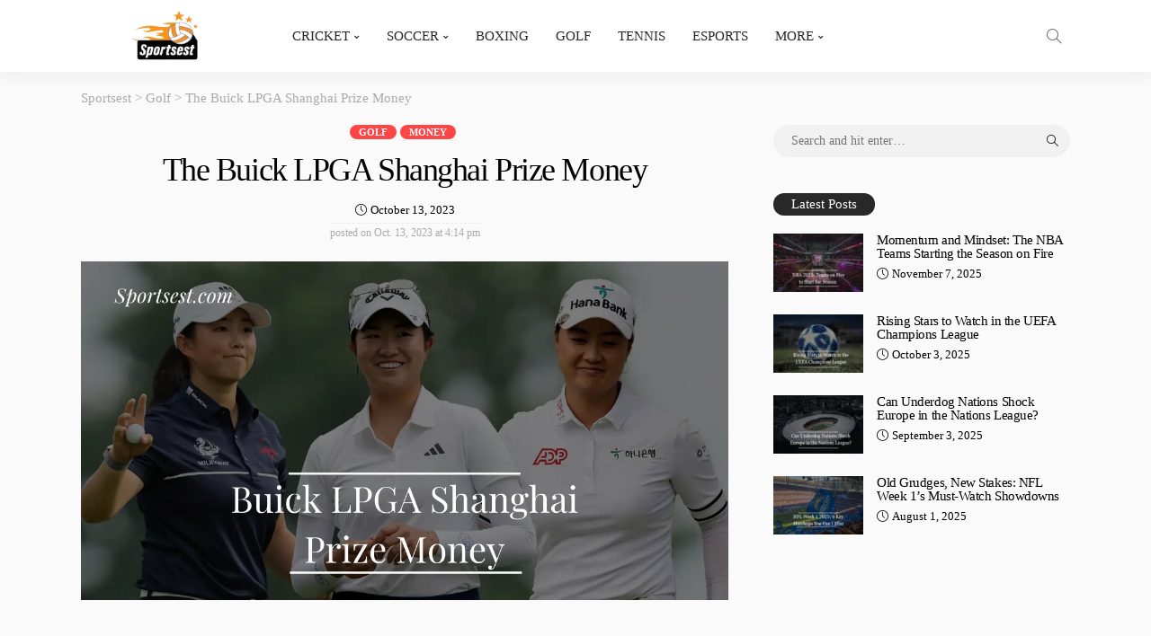

--- FILE ---
content_type: text/html; charset=UTF-8
request_url: https://sportsest.com/buick-lpga-shanghai-prize-money/
body_size: 23206
content:
<!DOCTYPE html><html lang="en-US" prefix="og: https://ogp.me/ns#"><head><script>var __ezHttpConsent={setByCat:function(src,tagType,attributes,category,force,customSetScriptFn=null){var setScript=function(){if(force||window.ezTcfConsent[category]){if(typeof customSetScriptFn==='function'){customSetScriptFn();}else{var scriptElement=document.createElement(tagType);scriptElement.src=src;attributes.forEach(function(attr){for(var key in attr){if(attr.hasOwnProperty(key)){scriptElement.setAttribute(key,attr[key]);}}});var firstScript=document.getElementsByTagName(tagType)[0];firstScript.parentNode.insertBefore(scriptElement,firstScript);}}};if(force||(window.ezTcfConsent&&window.ezTcfConsent.loaded)){setScript();}else if(typeof getEzConsentData==="function"){getEzConsentData().then(function(ezTcfConsent){if(ezTcfConsent&&ezTcfConsent.loaded){setScript();}else{console.error("cannot get ez consent data");force=true;setScript();}});}else{force=true;setScript();console.error("getEzConsentData is not a function");}},};</script>
<script>var ezTcfConsent=window.ezTcfConsent?window.ezTcfConsent:{loaded:false,store_info:false,develop_and_improve_services:false,measure_ad_performance:false,measure_content_performance:false,select_basic_ads:false,create_ad_profile:false,select_personalized_ads:false,create_content_profile:false,select_personalized_content:false,understand_audiences:false,use_limited_data_to_select_content:false,};function getEzConsentData(){return new Promise(function(resolve){document.addEventListener("ezConsentEvent",function(event){var ezTcfConsent=event.detail.ezTcfConsent;resolve(ezTcfConsent);});});}</script>
<script>if(typeof _setEzCookies!=='function'){function _setEzCookies(ezConsentData){var cookies=window.ezCookieQueue;for(var i=0;i<cookies.length;i++){var cookie=cookies[i];if(ezConsentData&&ezConsentData.loaded&&ezConsentData[cookie.tcfCategory]){document.cookie=cookie.name+"="+cookie.value;}}}}
window.ezCookieQueue=window.ezCookieQueue||[];if(typeof addEzCookies!=='function'){function addEzCookies(arr){window.ezCookieQueue=[...window.ezCookieQueue,...arr];}}
addEzCookies([{name:"ezoab_373280",value:"mod211; Path=/; Domain=sportsest.com; Max-Age=7200",tcfCategory:"store_info",isEzoic:"true",},{name:"ezosuibasgeneris-1",value:"6e7d067c-3c9a-479c-41a5-01295f6edec2; Path=/; Domain=sportsest.com; Expires=Wed, 20 Jan 2027 00:02:31 UTC; Secure; SameSite=None",tcfCategory:"understand_audiences",isEzoic:"true",}]);if(window.ezTcfConsent&&window.ezTcfConsent.loaded){_setEzCookies(window.ezTcfConsent);}else if(typeof getEzConsentData==="function"){getEzConsentData().then(function(ezTcfConsent){if(ezTcfConsent&&ezTcfConsent.loaded){_setEzCookies(window.ezTcfConsent);}else{console.error("cannot get ez consent data");_setEzCookies(window.ezTcfConsent);}});}else{console.error("getEzConsentData is not a function");_setEzCookies(window.ezTcfConsent);}</script><script type="text/javascript" data-ezscrex='false' data-cfasync='false'>window._ezaq = Object.assign({"edge_cache_status":12,"edge_response_time":351,"url":"https://sportsest.com/buick-lpga-shanghai-prize-money/"}, typeof window._ezaq !== "undefined" ? window._ezaq : {});</script><script type="text/javascript" data-ezscrex='false' data-cfasync='false'>window._ezaq = Object.assign({"ab_test_id":"mod211"}, typeof window._ezaq !== "undefined" ? window._ezaq : {});window.__ez=window.__ez||{};window.__ez.tf={"pbscda":"true"};</script><script type="text/javascript" data-ezscrex='false' data-cfasync='false'>window.ezDisableAds = true;</script><script data-ezscrex='false' data-cfasync='false' data-pagespeed-no-defer>var __ez=__ez||{};__ez.stms=Date.now();__ez.evt={};__ez.script={};__ez.ck=__ez.ck||{};__ez.template={};__ez.template.isOrig=true;window.__ezScriptHost="//www.ezojs.com";__ez.queue=__ez.queue||function(){var e=0,i=0,t=[],n=!1,o=[],r=[],s=!0,a=function(e,i,n,o,r,s,a){var l=arguments.length>7&&void 0!==arguments[7]?arguments[7]:window,d=this;this.name=e,this.funcName=i,this.parameters=null===n?null:w(n)?n:[n],this.isBlock=o,this.blockedBy=r,this.deleteWhenComplete=s,this.isError=!1,this.isComplete=!1,this.isInitialized=!1,this.proceedIfError=a,this.fWindow=l,this.isTimeDelay=!1,this.process=function(){f("... func = "+e),d.isInitialized=!0,d.isComplete=!0,f("... func.apply: "+e);var i=d.funcName.split("."),n=null,o=this.fWindow||window;i.length>3||(n=3===i.length?o[i[0]][i[1]][i[2]]:2===i.length?o[i[0]][i[1]]:o[d.funcName]),null!=n&&n.apply(null,this.parameters),!0===d.deleteWhenComplete&&delete t[e],!0===d.isBlock&&(f("----- F'D: "+d.name),m())}},l=function(e,i,t,n,o,r,s){var a=arguments.length>7&&void 0!==arguments[7]?arguments[7]:window,l=this;this.name=e,this.path=i,this.async=o,this.defer=r,this.isBlock=t,this.blockedBy=n,this.isInitialized=!1,this.isError=!1,this.isComplete=!1,this.proceedIfError=s,this.fWindow=a,this.isTimeDelay=!1,this.isPath=function(e){return"/"===e[0]&&"/"!==e[1]},this.getSrc=function(e){return void 0!==window.__ezScriptHost&&this.isPath(e)&&"banger.js"!==this.name?window.__ezScriptHost+e:e},this.process=function(){l.isInitialized=!0,f("... file = "+e);var i=this.fWindow?this.fWindow.document:document,t=i.createElement("script");t.src=this.getSrc(this.path),!0===o?t.async=!0:!0===r&&(t.defer=!0),t.onerror=function(){var e={url:window.location.href,name:l.name,path:l.path,user_agent:window.navigator.userAgent};"undefined"!=typeof _ezaq&&(e.pageview_id=_ezaq.page_view_id);var i=encodeURIComponent(JSON.stringify(e)),t=new XMLHttpRequest;t.open("GET","//g.ezoic.net/ezqlog?d="+i,!0),t.send(),f("----- ERR'D: "+l.name),l.isError=!0,!0===l.isBlock&&m()},t.onreadystatechange=t.onload=function(){var e=t.readyState;f("----- F'D: "+l.name),e&&!/loaded|complete/.test(e)||(l.isComplete=!0,!0===l.isBlock&&m())},i.getElementsByTagName("head")[0].appendChild(t)}},d=function(e,i){this.name=e,this.path="",this.async=!1,this.defer=!1,this.isBlock=!1,this.blockedBy=[],this.isInitialized=!0,this.isError=!1,this.isComplete=i,this.proceedIfError=!1,this.isTimeDelay=!1,this.process=function(){}};function c(e,i,n,s,a,d,c,u,f){var m=new l(e,i,n,s,a,d,c,f);!0===u?o[e]=m:r[e]=m,t[e]=m,h(m)}function h(e){!0!==u(e)&&0!=s&&e.process()}function u(e){if(!0===e.isTimeDelay&&!1===n)return f(e.name+" blocked = TIME DELAY!"),!0;if(w(e.blockedBy))for(var i=0;i<e.blockedBy.length;i++){var o=e.blockedBy[i];if(!1===t.hasOwnProperty(o))return f(e.name+" blocked = "+o),!0;if(!0===e.proceedIfError&&!0===t[o].isError)return!1;if(!1===t[o].isComplete)return f(e.name+" blocked = "+o),!0}return!1}function f(e){var i=window.location.href,t=new RegExp("[?&]ezq=([^&#]*)","i").exec(i);"1"===(t?t[1]:null)&&console.debug(e)}function m(){++e>200||(f("let's go"),p(o),p(r))}function p(e){for(var i in e)if(!1!==e.hasOwnProperty(i)){var t=e[i];!0===t.isComplete||u(t)||!0===t.isInitialized||!0===t.isError?!0===t.isError?f(t.name+": error"):!0===t.isComplete?f(t.name+": complete already"):!0===t.isInitialized&&f(t.name+": initialized already"):t.process()}}function w(e){return"[object Array]"==Object.prototype.toString.call(e)}return window.addEventListener("load",(function(){setTimeout((function(){n=!0,f("TDELAY -----"),m()}),5e3)}),!1),{addFile:c,addFileOnce:function(e,i,n,o,r,s,a,l,d){t[e]||c(e,i,n,o,r,s,a,l,d)},addDelayFile:function(e,i){var n=new l(e,i,!1,[],!1,!1,!0);n.isTimeDelay=!0,f(e+" ...  FILE! TDELAY"),r[e]=n,t[e]=n,h(n)},addFunc:function(e,n,s,l,d,c,u,f,m,p){!0===c&&(e=e+"_"+i++);var w=new a(e,n,s,l,d,u,f,p);!0===m?o[e]=w:r[e]=w,t[e]=w,h(w)},addDelayFunc:function(e,i,n){var o=new a(e,i,n,!1,[],!0,!0);o.isTimeDelay=!0,f(e+" ...  FUNCTION! TDELAY"),r[e]=o,t[e]=o,h(o)},items:t,processAll:m,setallowLoad:function(e){s=e},markLoaded:function(e){if(e&&0!==e.length){if(e in t){var i=t[e];!0===i.isComplete?f(i.name+" "+e+": error loaded duplicate"):(i.isComplete=!0,i.isInitialized=!0)}else t[e]=new d(e,!0);f("markLoaded dummyfile: "+t[e].name)}},logWhatsBlocked:function(){for(var e in t)!1!==t.hasOwnProperty(e)&&u(t[e])}}}();__ez.evt.add=function(e,t,n){e.addEventListener?e.addEventListener(t,n,!1):e.attachEvent?e.attachEvent("on"+t,n):e["on"+t]=n()},__ez.evt.remove=function(e,t,n){e.removeEventListener?e.removeEventListener(t,n,!1):e.detachEvent?e.detachEvent("on"+t,n):delete e["on"+t]};__ez.script.add=function(e){var t=document.createElement("script");t.src=e,t.async=!0,t.type="text/javascript",document.getElementsByTagName("head")[0].appendChild(t)};__ez.dot=__ez.dot||{};__ez.queue.addFileOnce('/detroitchicago/boise.js', '/detroitchicago/boise.js?gcb=195-0&cb=5', true, [], true, false, true, false);__ez.queue.addFileOnce('/parsonsmaize/abilene.js', '/parsonsmaize/abilene.js?gcb=195-0&cb=e80eca0cdb', true, [], true, false, true, false);__ez.queue.addFileOnce('/parsonsmaize/mulvane.js', '/parsonsmaize/mulvane.js?gcb=195-0&cb=e75e48eec0', true, ['/parsonsmaize/abilene.js'], true, false, true, false);__ez.queue.addFileOnce('/detroitchicago/birmingham.js', '/detroitchicago/birmingham.js?gcb=195-0&cb=539c47377c', true, ['/parsonsmaize/abilene.js'], true, false, true, false);</script>
<script data-ezscrex="false" type="text/javascript" data-cfasync="false">window._ezaq = Object.assign({"ad_cache_level":0,"adpicker_placement_cnt":0,"ai_placeholder_cache_level":0,"ai_placeholder_placement_cnt":-1,"article_category":"Golf, Money","author":"Aqeel Ahmad","domain":"sportsest.com","domain_id":373280,"ezcache_level":1,"ezcache_skip_code":0,"has_bad_image":0,"has_bad_words":0,"is_sitespeed":0,"lt_cache_level":0,"publish_date":"2023-10-13","response_size":118269,"response_size_orig":112466,"response_time_orig":279,"template_id":120,"url":"https://sportsest.com/buick-lpga-shanghai-prize-money/","word_count":0,"worst_bad_word_level":0}, typeof window._ezaq !== "undefined" ? window._ezaq : {});__ez.queue.markLoaded('ezaqBaseReady');</script>
<script type='text/javascript' data-ezscrex='false' data-cfasync='false'>
window.ezAnalyticsStatic = true;

function analyticsAddScript(script) {
	var ezDynamic = document.createElement('script');
	ezDynamic.type = 'text/javascript';
	ezDynamic.innerHTML = script;
	document.head.appendChild(ezDynamic);
}
function getCookiesWithPrefix() {
    var allCookies = document.cookie.split(';');
    var cookiesWithPrefix = {};

    for (var i = 0; i < allCookies.length; i++) {
        var cookie = allCookies[i].trim();

        for (var j = 0; j < arguments.length; j++) {
            var prefix = arguments[j];
            if (cookie.indexOf(prefix) === 0) {
                var cookieParts = cookie.split('=');
                var cookieName = cookieParts[0];
                var cookieValue = cookieParts.slice(1).join('=');
                cookiesWithPrefix[cookieName] = decodeURIComponent(cookieValue);
                break; // Once matched, no need to check other prefixes
            }
        }
    }

    return cookiesWithPrefix;
}
function productAnalytics() {
	var d = {"pr":[6,3],"omd5":"4eb9d64e9a8700240f82dc489f59a16a","nar":"risk score"};
	d.u = _ezaq.url;
	d.p = _ezaq.page_view_id;
	d.v = _ezaq.visit_uuid;
	d.ab = _ezaq.ab_test_id;
	d.e = JSON.stringify(_ezaq);
	d.ref = document.referrer;
	d.c = getCookiesWithPrefix('active_template', 'ez', 'lp_');
	if(typeof ez_utmParams !== 'undefined') {
		d.utm = ez_utmParams;
	}

	var dataText = JSON.stringify(d);
	var xhr = new XMLHttpRequest();
	xhr.open('POST','/ezais/analytics?cb=1', true);
	xhr.onload = function () {
		if (xhr.status!=200) {
            return;
		}

        if(document.readyState !== 'loading') {
            analyticsAddScript(xhr.response);
            return;
        }

        var eventFunc = function() {
            if(document.readyState === 'loading') {
                return;
            }
            document.removeEventListener('readystatechange', eventFunc, false);
            analyticsAddScript(xhr.response);
        };

        document.addEventListener('readystatechange', eventFunc, false);
	};
	xhr.setRequestHeader('Content-Type','text/plain');
	xhr.send(dataText);
}
__ez.queue.addFunc("productAnalytics", "productAnalytics", null, true, ['ezaqBaseReady'], false, false, false, true);
</script><base href="https://sportsest.com/buick-lpga-shanghai-prize-money/"/><script data-no-optimize="1">var litespeed_docref=sessionStorage.getItem("litespeed_docref");litespeed_docref&&(Object.defineProperty(document,"referrer",{get:function(){return litespeed_docref}}),sessionStorage.removeItem("litespeed_docref"));</script> <meta name="publication-media-verification" content="5cd02398d3384bd0bf4362edee69023c"/> <script type="litespeed/javascript" data-src="https://pagead2.googlesyndication.com/pagead/js/adsbygoogle.js?client=ca-pub-7880439406082048" crossorigin="anonymous"></script>  <script type="litespeed/javascript">(function(w,d,s,l,i){w[l]=w[l]||[];w[l].push({'gtm.start':new Date().getTime(),event:'gtm.js'});var f=d.getElementsByTagName(s)[0],j=d.createElement(s),dl=l!='dataLayer'?'&l='+l:'';j.async=!0;j.src='https://www.googletagmanager.com/gtm.js?id='+i+dl;f.parentNode.insertBefore(j,f)})(window,document,'script','dataLayer','GTM-K34MR8KL')</script> <meta name="google-site-verification" content="rWMcWocz6Fe_gCnHqJer6LJNLpEYY-2h0ZwkNAZn4L0"/><meta charset="UTF-8"/><meta http-equiv="X-UA-Compatible" content="IE=edge"/><meta name="viewport" content="width=device-width, initial-scale=1.0"/><link rel="profile" href="https://gmpg.org/xfn/11"/><link rel="pingback" href="https://sportsest.com/xmlrpc.php"/> <script type="application/javascript">var newsmax_ruby_ajax_url = "https://sportsest.com/wp-admin/admin-ajax.php"</script>  <script data-cfasync="false" data-pagespeed-no-defer="">var gtm4wp_datalayer_name = "dataLayer";
	var dataLayer = dataLayer || [];</script> <title>The Buick LPGA Shanghai Prize Money 2026 | Sportsest</title><meta name="description" content="The Buick LPGA Shanghai Prize Money 2023 has been announced. The winner will receive a $315,000 prize, and the runner-up will earn $198,083 from the total fund."/><meta name="robots" content="follow, index, max-snippet:-1, max-video-preview:-1, max-image-preview:large"/><link rel="preconnect" href="https://fonts.gstatic.com" crossorigin=""/><link rel="preload" as="style" onload="this.onload=null;this.rel=&#39;stylesheet&#39;" id="rb-preload-gfonts" href="https://fonts.googleapis.com/css?family=Georgia%2C+serif%3A400%2C700%7CLora%3A700%7CLora%3A700&amp;display=swap" crossorigin=""/><noscript><link rel="stylesheet" id="rb-preload-gfonts" href="https://fonts.googleapis.com/css?family=Georgia%2C+serif%3A400%2C700%7CLora%3A700%7CLora%3A700&amp;display=swap"></noscript><link rel="canonical" href="https://sportsest.com/buick-lpga-shanghai-prize-money/"/><meta property="og:locale" content="en_US"/><meta property="og:type" content="article"/><meta property="og:title" content="The Buick LPGA Shanghai Prize Money 2026 | Sportsest"/><meta property="og:description" content="The Buick LPGA Shanghai Prize Money 2023 has been announced. The winner will receive a $315,000 prize, and the runner-up will earn $198,083 from the total fund."/><meta property="og:url" content="https://sportsest.com/buick-lpga-shanghai-prize-money/"/><meta property="og:site_name" content="Sportsest"/><meta property="article:publisher" content="https://facebook.com/Sportsest/"/><meta property="article:section" content="Golf"/><meta property="og:image" content="https://sportsest.com/wp-content/uploads/2023/10/Buick-LPGA-Shanghai-Prize-Money-Sportsest.webp"/><meta property="og:image:secure_url" content="https://sportsest.com/wp-content/uploads/2023/10/Buick-LPGA-Shanghai-Prize-Money-Sportsest.webp"/><meta property="og:image:width" content="1200"/><meta property="og:image:height" content="628"/><meta property="og:image:alt" content="Buick LPGA Shanghai Prize Money"/><meta property="og:image:type" content="image/webp"/><meta property="article:published_time" content="2023-10-13T16:14:27+05:00"/><meta name="twitter:card" content="summary_large_image"/><meta name="twitter:title" content="The Buick LPGA Shanghai Prize Money 2026 | Sportsest"/><meta name="twitter:description" content="The Buick LPGA Shanghai Prize Money 2023 has been announced. The winner will receive a $315,000 prize, and the runner-up will earn $198,083 from the total fund."/><meta name="twitter:site" content="@https://twitter.com/SportsestN"/><meta name="twitter:creator" content="@https://twitter.com/SportsestN"/><meta name="twitter:image" content="https://sportsest.com/wp-content/uploads/2023/10/Buick-LPGA-Shanghai-Prize-Money-Sportsest.webp"/><meta name="twitter:label1" content="Written by"/><meta name="twitter:data1" content="Aqeel Ahmad"/><meta name="twitter:label2" content="Time to read"/><meta name="twitter:data2" content="Less than a minute"/> <script type="application/ld+json" class="rank-math-schema-pro">{"@context":"https://schema.org","@graph":[{"@type":"Place","@id":"https://sportsest.com/#place","address":{"@type":"PostalAddress","addressRegion":"Lahore","postalCode":"54000","addressCountry":"Pakistan"}},{"@type":["NewsMediaOrganization","Organization"],"@id":"https://sportsest.com/#organization","name":"sportsest","url":"https://sportsest.com","sameAs":["https://facebook.com/Sportsest/","https://twitter.com/https://twitter.com/SportsestN"],"email":"sportsest07@gmail.com","address":{"@type":"PostalAddress","addressRegion":"Lahore","postalCode":"54000","addressCountry":"Pakistan"},"logo":{"@type":"ImageObject","@id":"https://sportsest.com/#logo","url":"https://sportsest.com/wp-content/uploads/2022/10/Sportsest-logo-new-format.webp","contentUrl":"https://sportsest.com/wp-content/uploads/2022/10/Sportsest-logo-new-format.webp","caption":"Sportsest","inLanguage":"en-US","width":"300","height":"90"},"location":{"@id":"https://sportsest.com/#place"}},{"@type":"WebSite","@id":"https://sportsest.com/#website","url":"https://sportsest.com","name":"Sportsest","alternateName":"Sportsest","publisher":{"@id":"https://sportsest.com/#organization"},"inLanguage":"en-US"},{"@type":"ImageObject","@id":"https://sportsest.com/wp-content/uploads/2023/10/Buick-LPGA-Shanghai-Prize-Money-Sportsest.webp","url":"https://sportsest.com/wp-content/uploads/2023/10/Buick-LPGA-Shanghai-Prize-Money-Sportsest.webp","width":"1200","height":"628","caption":"Buick LPGA Shanghai Prize Money","inLanguage":"en-US"},{"@type":"WebPage","@id":"https://sportsest.com/buick-lpga-shanghai-prize-money/#webpage","url":"https://sportsest.com/buick-lpga-shanghai-prize-money/","name":"The Buick LPGA Shanghai Prize Money 2026 | Sportsest","datePublished":"2023-10-13T16:14:27+05:00","dateModified":"2023-10-13T16:14:27+05:00","isPartOf":{"@id":"https://sportsest.com/#website"},"primaryImageOfPage":{"@id":"https://sportsest.com/wp-content/uploads/2023/10/Buick-LPGA-Shanghai-Prize-Money-Sportsest.webp"},"inLanguage":"en-US"},{"@type":"Person","@id":"https://sportsest.com/author/sportsest/","name":"Aqeel Ahmad","description":"Aqeel Ahmad is a passionate sports fan who enjoys reading and writing about the most recent sporting events taking place all around the world.","url":"https://sportsest.com/author/sportsest/","image":{"@type":"ImageObject","@id":"https://sportsest.com/wp-content/litespeed/avatar/f36065b910667c3d5ce3d3d49bcc2211.jpg?ver=1768211967","url":"https://sportsest.com/wp-content/litespeed/avatar/f36065b910667c3d5ce3d3d49bcc2211.jpg?ver=1768211967","caption":"Aqeel Ahmad","inLanguage":"en-US"},"worksFor":{"@id":"https://sportsest.com/#organization"}},{"@type":"NewsArticle","headline":"The Buick LPGA Shanghai Prize Money 2026 | Sportsest","keywords":"Buick LPGA Shanghai Prize Money","datePublished":"2023-10-13T16:14:27+05:00","dateModified":"2023-10-13T16:14:27+05:00","articleSection":"Golf, Money","author":{"@id":"https://sportsest.com/author/sportsest/","name":"Aqeel Ahmad"},"publisher":{"@id":"https://sportsest.com/#organization"},"description":"The Buick LPGA Shanghai Prize Money 2023 has been announced. The winner will receive a $315,000 prize, and the runner-up will earn $198,083 from the total fund.","name":"The Buick LPGA Shanghai Prize Money 2026 | Sportsest","@id":"https://sportsest.com/buick-lpga-shanghai-prize-money/#richSnippet","isPartOf":{"@id":"https://sportsest.com/buick-lpga-shanghai-prize-money/#webpage"},"image":{"@id":"https://sportsest.com/wp-content/uploads/2023/10/Buick-LPGA-Shanghai-Prize-Money-Sportsest.webp"},"inLanguage":"en-US","mainEntityOfPage":{"@id":"https://sportsest.com/buick-lpga-shanghai-prize-money/#webpage"}}]}</script> <link rel="dns-prefetch" href="//fonts.googleapis.com"/><link rel="alternate" title="oEmbed (JSON)" type="application/json+oembed" href="https://sportsest.com/wp-json/oembed/1.0/embed?url=https%3A%2F%2Fsportsest.com%2Fbuick-lpga-shanghai-prize-money%2F"/><link rel="alternate" title="oEmbed (XML)" type="text/xml+oembed" href="https://sportsest.com/wp-json/oembed/1.0/embed?url=https%3A%2F%2Fsportsest.com%2Fbuick-lpga-shanghai-prize-money%2F&amp;format=xml"/><style id="wp-img-auto-sizes-contain-inline-css">img:is([sizes=auto i],[sizes^="auto," i]){contain-intrinsic-size:3000px 1500px}
/*# sourceURL=wp-img-auto-sizes-contain-inline-css */</style><link data-optimized="2" rel="stylesheet" href="https://sportsest.com/wp-content/litespeed/css/bf069f0fa067bf3f569cbb4146278213.css?ver=89f1a"/><style id="global-styles-inline-css">:root{--wp--preset--aspect-ratio--square: 1;--wp--preset--aspect-ratio--4-3: 4/3;--wp--preset--aspect-ratio--3-4: 3/4;--wp--preset--aspect-ratio--3-2: 3/2;--wp--preset--aspect-ratio--2-3: 2/3;--wp--preset--aspect-ratio--16-9: 16/9;--wp--preset--aspect-ratio--9-16: 9/16;--wp--preset--color--black: #000000;--wp--preset--color--cyan-bluish-gray: #abb8c3;--wp--preset--color--white: #ffffff;--wp--preset--color--pale-pink: #f78da7;--wp--preset--color--vivid-red: #cf2e2e;--wp--preset--color--luminous-vivid-orange: #ff6900;--wp--preset--color--luminous-vivid-amber: #fcb900;--wp--preset--color--light-green-cyan: #7bdcb5;--wp--preset--color--vivid-green-cyan: #00d084;--wp--preset--color--pale-cyan-blue: #8ed1fc;--wp--preset--color--vivid-cyan-blue: #0693e3;--wp--preset--color--vivid-purple: #9b51e0;--wp--preset--gradient--vivid-cyan-blue-to-vivid-purple: linear-gradient(135deg,rgb(6,147,227) 0%,rgb(155,81,224) 100%);--wp--preset--gradient--light-green-cyan-to-vivid-green-cyan: linear-gradient(135deg,rgb(122,220,180) 0%,rgb(0,208,130) 100%);--wp--preset--gradient--luminous-vivid-amber-to-luminous-vivid-orange: linear-gradient(135deg,rgb(252,185,0) 0%,rgb(255,105,0) 100%);--wp--preset--gradient--luminous-vivid-orange-to-vivid-red: linear-gradient(135deg,rgb(255,105,0) 0%,rgb(207,46,46) 100%);--wp--preset--gradient--very-light-gray-to-cyan-bluish-gray: linear-gradient(135deg,rgb(238,238,238) 0%,rgb(169,184,195) 100%);--wp--preset--gradient--cool-to-warm-spectrum: linear-gradient(135deg,rgb(74,234,220) 0%,rgb(151,120,209) 20%,rgb(207,42,186) 40%,rgb(238,44,130) 60%,rgb(251,105,98) 80%,rgb(254,248,76) 100%);--wp--preset--gradient--blush-light-purple: linear-gradient(135deg,rgb(255,206,236) 0%,rgb(152,150,240) 100%);--wp--preset--gradient--blush-bordeaux: linear-gradient(135deg,rgb(254,205,165) 0%,rgb(254,45,45) 50%,rgb(107,0,62) 100%);--wp--preset--gradient--luminous-dusk: linear-gradient(135deg,rgb(255,203,112) 0%,rgb(199,81,192) 50%,rgb(65,88,208) 100%);--wp--preset--gradient--pale-ocean: linear-gradient(135deg,rgb(255,245,203) 0%,rgb(182,227,212) 50%,rgb(51,167,181) 100%);--wp--preset--gradient--electric-grass: linear-gradient(135deg,rgb(202,248,128) 0%,rgb(113,206,126) 100%);--wp--preset--gradient--midnight: linear-gradient(135deg,rgb(2,3,129) 0%,rgb(40,116,252) 100%);--wp--preset--font-size--small: 13px;--wp--preset--font-size--medium: 20px;--wp--preset--font-size--large: 36px;--wp--preset--font-size--x-large: 42px;--wp--preset--spacing--20: 0.44rem;--wp--preset--spacing--30: 0.67rem;--wp--preset--spacing--40: 1rem;--wp--preset--spacing--50: 1.5rem;--wp--preset--spacing--60: 2.25rem;--wp--preset--spacing--70: 3.38rem;--wp--preset--spacing--80: 5.06rem;--wp--preset--shadow--natural: 6px 6px 9px rgba(0, 0, 0, 0.2);--wp--preset--shadow--deep: 12px 12px 50px rgba(0, 0, 0, 0.4);--wp--preset--shadow--sharp: 6px 6px 0px rgba(0, 0, 0, 0.2);--wp--preset--shadow--outlined: 6px 6px 0px -3px rgb(255, 255, 255), 6px 6px rgb(0, 0, 0);--wp--preset--shadow--crisp: 6px 6px 0px rgb(0, 0, 0);}:where(.is-layout-flex){gap: 0.5em;}:where(.is-layout-grid){gap: 0.5em;}body .is-layout-flex{display: flex;}.is-layout-flex{flex-wrap: wrap;align-items: center;}.is-layout-flex > :is(*, div){margin: 0;}body .is-layout-grid{display: grid;}.is-layout-grid > :is(*, div){margin: 0;}:where(.wp-block-columns.is-layout-flex){gap: 2em;}:where(.wp-block-columns.is-layout-grid){gap: 2em;}:where(.wp-block-post-template.is-layout-flex){gap: 1.25em;}:where(.wp-block-post-template.is-layout-grid){gap: 1.25em;}.has-black-color{color: var(--wp--preset--color--black) !important;}.has-cyan-bluish-gray-color{color: var(--wp--preset--color--cyan-bluish-gray) !important;}.has-white-color{color: var(--wp--preset--color--white) !important;}.has-pale-pink-color{color: var(--wp--preset--color--pale-pink) !important;}.has-vivid-red-color{color: var(--wp--preset--color--vivid-red) !important;}.has-luminous-vivid-orange-color{color: var(--wp--preset--color--luminous-vivid-orange) !important;}.has-luminous-vivid-amber-color{color: var(--wp--preset--color--luminous-vivid-amber) !important;}.has-light-green-cyan-color{color: var(--wp--preset--color--light-green-cyan) !important;}.has-vivid-green-cyan-color{color: var(--wp--preset--color--vivid-green-cyan) !important;}.has-pale-cyan-blue-color{color: var(--wp--preset--color--pale-cyan-blue) !important;}.has-vivid-cyan-blue-color{color: var(--wp--preset--color--vivid-cyan-blue) !important;}.has-vivid-purple-color{color: var(--wp--preset--color--vivid-purple) !important;}.has-black-background-color{background-color: var(--wp--preset--color--black) !important;}.has-cyan-bluish-gray-background-color{background-color: var(--wp--preset--color--cyan-bluish-gray) !important;}.has-white-background-color{background-color: var(--wp--preset--color--white) !important;}.has-pale-pink-background-color{background-color: var(--wp--preset--color--pale-pink) !important;}.has-vivid-red-background-color{background-color: var(--wp--preset--color--vivid-red) !important;}.has-luminous-vivid-orange-background-color{background-color: var(--wp--preset--color--luminous-vivid-orange) !important;}.has-luminous-vivid-amber-background-color{background-color: var(--wp--preset--color--luminous-vivid-amber) !important;}.has-light-green-cyan-background-color{background-color: var(--wp--preset--color--light-green-cyan) !important;}.has-vivid-green-cyan-background-color{background-color: var(--wp--preset--color--vivid-green-cyan) !important;}.has-pale-cyan-blue-background-color{background-color: var(--wp--preset--color--pale-cyan-blue) !important;}.has-vivid-cyan-blue-background-color{background-color: var(--wp--preset--color--vivid-cyan-blue) !important;}.has-vivid-purple-background-color{background-color: var(--wp--preset--color--vivid-purple) !important;}.has-black-border-color{border-color: var(--wp--preset--color--black) !important;}.has-cyan-bluish-gray-border-color{border-color: var(--wp--preset--color--cyan-bluish-gray) !important;}.has-white-border-color{border-color: var(--wp--preset--color--white) !important;}.has-pale-pink-border-color{border-color: var(--wp--preset--color--pale-pink) !important;}.has-vivid-red-border-color{border-color: var(--wp--preset--color--vivid-red) !important;}.has-luminous-vivid-orange-border-color{border-color: var(--wp--preset--color--luminous-vivid-orange) !important;}.has-luminous-vivid-amber-border-color{border-color: var(--wp--preset--color--luminous-vivid-amber) !important;}.has-light-green-cyan-border-color{border-color: var(--wp--preset--color--light-green-cyan) !important;}.has-vivid-green-cyan-border-color{border-color: var(--wp--preset--color--vivid-green-cyan) !important;}.has-pale-cyan-blue-border-color{border-color: var(--wp--preset--color--pale-cyan-blue) !important;}.has-vivid-cyan-blue-border-color{border-color: var(--wp--preset--color--vivid-cyan-blue) !important;}.has-vivid-purple-border-color{border-color: var(--wp--preset--color--vivid-purple) !important;}.has-vivid-cyan-blue-to-vivid-purple-gradient-background{background: var(--wp--preset--gradient--vivid-cyan-blue-to-vivid-purple) !important;}.has-light-green-cyan-to-vivid-green-cyan-gradient-background{background: var(--wp--preset--gradient--light-green-cyan-to-vivid-green-cyan) !important;}.has-luminous-vivid-amber-to-luminous-vivid-orange-gradient-background{background: var(--wp--preset--gradient--luminous-vivid-amber-to-luminous-vivid-orange) !important;}.has-luminous-vivid-orange-to-vivid-red-gradient-background{background: var(--wp--preset--gradient--luminous-vivid-orange-to-vivid-red) !important;}.has-very-light-gray-to-cyan-bluish-gray-gradient-background{background: var(--wp--preset--gradient--very-light-gray-to-cyan-bluish-gray) !important;}.has-cool-to-warm-spectrum-gradient-background{background: var(--wp--preset--gradient--cool-to-warm-spectrum) !important;}.has-blush-light-purple-gradient-background{background: var(--wp--preset--gradient--blush-light-purple) !important;}.has-blush-bordeaux-gradient-background{background: var(--wp--preset--gradient--blush-bordeaux) !important;}.has-luminous-dusk-gradient-background{background: var(--wp--preset--gradient--luminous-dusk) !important;}.has-pale-ocean-gradient-background{background: var(--wp--preset--gradient--pale-ocean) !important;}.has-electric-grass-gradient-background{background: var(--wp--preset--gradient--electric-grass) !important;}.has-midnight-gradient-background{background: var(--wp--preset--gradient--midnight) !important;}.has-small-font-size{font-size: var(--wp--preset--font-size--small) !important;}.has-medium-font-size{font-size: var(--wp--preset--font-size--medium) !important;}.has-large-font-size{font-size: var(--wp--preset--font-size--large) !important;}.has-x-large-font-size{font-size: var(--wp--preset--font-size--x-large) !important;}
/*# sourceURL=global-styles-inline-css */</style><style id="classic-theme-styles-inline-css">/*! This file is auto-generated */
.wp-block-button__link{color:#fff;background-color:#32373c;border-radius:9999px;box-shadow:none;text-decoration:none;padding:calc(.667em + 2px) calc(1.333em + 2px);font-size:1.125em}.wp-block-file__button{background:#32373c;color:#fff;text-decoration:none}
/*# sourceURL=/wp-includes/css/classic-themes.min.css */</style><style id="newsmax-ruby-style-inline-css">#newsmax_ruby_navbar_widget_button-_multiwidget .widget-btn {}#newsmax_ruby_navbar_widget_button-_multiwidget .widget-btn:hover {}
.small-menu-inner > li > a, .breadcrumb-wrap, .widget-btn { font-family: Georgia, serif;}.small-menu-inner {font-size:15px}.small-menu-inner .sub-menu { font-family: Georgia, serif;}.small-menu-inner .sub-menu a { font-size: 14px;}.logo-inner img {max-height: 90px;}.breadcrumb-wrap { font-size: 15px;}.post-review-icon, .post-review-score, .score-bar, .review-box-wrap .post-review-info { background-color: #aa55ff;}.review-el .review-info-score { color: #aa55ff;}body { background-color : #fafafa;background-repeat : no-repeat;background-size : cover;background-attachment : fixed;background-position : left top;}.footer-inner { background-color : #282828;background-repeat : no-repeat;background-size : cover;background-attachment : fixed;background-position : center center;}.banner-wrap { background-color : #ffffff;background-repeat : no-repeat;background-size : cover;background-attachment : fixed;background-position : center center;}body, p {font-family:Georgia, serif;font-weight:400;font-size:18px;line-height:24px;color:#000000;}.main-menu-inner > li > a {font-family:Georgia, serif;text-transform:uppercase;font-size:15px;}.navbar-wrap .is-sub-default {font-family:Georgia, serif;text-transform:capitalize;font-size:14px;}.topbar-wrap {font-family:Georgia, serif;text-transform:capitalize;font-size:12px;}.off-canvas-nav-wrap .sub-menu a {font-family:Georgia, serif;text-transform:uppercase;}.logo-wrap.is-logo-text .logo-title, .off-canvas-logo-wrap.is-logo-text .logo-text {font-family:Lora;font-weight:700;text-transform:none;font-size:46px;letter-spacing:-1px;}.site-tagline {font-family:Georgia, serif;font-weight:400;}.logo-mobile-wrap .logo-text {font-family:Georgia, serif;font-weight:400;text-transform:uppercase;font-size:20px;letter-spacing:-1px;}.block-header-wrap, .is-block-header-style-5 .block-header-wrap {font-family:Georgia, serif;font-weight:400;text-transform:none;font-size:18px;}.widget-title, .is-block-header-style-5 .widget-title.block-title {font-family:Georgia, serif;font-weight:400;text-transform:none;font-size:15px;}h1 {font-family:Georgia, serif;font-weight:700;}h2 {font-family:Georgia, serif;font-weight:700;}h3 {font-family:Georgia, serif;font-weight:700;}h4 {font-family:Georgia, serif;font-weight:700;}h5 {font-family:Georgia, serif;font-weight:700;}h6 {font-family:Georgia, serif;font-weight:700;}.post-cat-info {font-family:Georgia, serif;font-weight:700;text-transform:uppercase;font-size:11px;}.post-meta-info {font-family:Georgia, serif;text-transform:capitalize;font-size:13px;color:#000000;}.post-btn a {font-family:Georgia, serif;font-weight:400;font-size:12px;}.post-title.is-size-0 {font-family:Georgia, serif;font-weight:700;text-transform:none;font-size:12px;line-height:18px;color:#000000;}.post-title.is-size-1 {font-family:Georgia, serif;font-weight:400;color:#000000;}.post-title.is-size-2 {font-family:Georgia, serif;font-weight:400;font-size:15px;line-height:15px;color:#000000;}.post-title.is-size-3 {font-family:Georgia, serif;font-weight:400;font-size:15px;line-height:15px;color:#000000;}.post-title.is-size-4 {font-family:Georgia, serif;font-weight:400;font-size:15px;line-height:15px;color:#000000;}@media only screen and (min-width: 992px) and (max-width: 1199px) {body .post-title.is-size-0 {}body .post-title.is-size-1 {}body .post-title.is-size-2 {}body .post-title.is-size-3 {}body .post-title.is-size-4 {}}@media only screen and (max-width: 991px) {body .post-title.is-size-0 {}body .post-title.is-size-1 {}body .post-title.is-size-2 {}body .post-title.is-size-3 {}body .post-title.is-size-4 {}}@media only screen and (max-width: 767px) {body .post-title.is-size-0 {}body .post-title.is-size-1 {}body .post-title.is-size-2 {}body .post-title.is-size-3 {}body .post-title.is-size-4, .post-list-2 .post-title a, .post-list-3 .post-title a {}}@media only screen and (max-width: 767px) {body, p {}.post-excerpt p {}.entry h1 {}.entry h2 {}.entry h3 {}.entry h4 {}.entry h5 {}.entry h6 {}}.entry a:not(button), .widget_rss a:hover {color :#ff4545;}.post-meta-info-duration { font-family:Georgia, serif;}.widget_recent_entries li a, .recentcomments a, .wp-block-latest-posts a { font-family:Georgia, serif;}
/*# sourceURL=newsmax-ruby-style-inline-css */</style><style type="text/css"></style><script type="litespeed/javascript" data-src="https://sportsest.com/wp-includes/js/jquery/jquery.min.js" id="jquery-core-js"></script> <link rel="https://api.w.org/" href="https://sportsest.com/wp-json/"/><link rel="alternate" title="JSON" type="application/json" href="https://sportsest.com/wp-json/wp/v2/posts/21193"/><meta property="og:title" content="The Buick LPGA Shanghai Prize Money"/><meta property="og:type" content="article"/><meta property="og:url" content="https://sportsest.com/buick-lpga-shanghai-prize-money/"/><meta property="og:site_name" content="Sportsest"/><meta property="og:description" content="The Buick LPGA Shanghai is a women&#39;s golf contest that welcomes some of the best female golfers worldwide. The tournament is played in Shanghai, China, and is co-sanctioned by the"/><meta property="og:image" content="https://sportsest.com/wp-content/uploads/2023/10/Buick-LPGA-Shanghai-Prize-Money-Sportsest.webp"/> <script data-cfasync="false" data-pagespeed-no-defer="">var dataLayer_content = {"pagePostType":"post","pagePostType2":"single-post","pageCategory":["golf","money"],"pagePostAuthor":"Aqeel Ahmad"};
	dataLayer.push( dataLayer_content );</script> <script data-cfasync="false" data-pagespeed-no-defer="">(function(w,d,s,l,i){w[l]=w[l]||[];w[l].push({'gtm.start':
new Date().getTime(),event:'gtm.js'});var f=d.getElementsByTagName(s)[0],
j=d.createElement(s),dl=l!='dataLayer'?'&l='+l:'';j.async=true;j.src=
'//www.googletagmanager.com/gtm.js?id='+i+dl;f.parentNode.insertBefore(j,f);
})(window,document,'script','dataLayer','GTM-K34MR8KL');</script> <link rel="icon" href="https://sportsest.com/wp-content/uploads/2022/10/cropped-sportsest-site-icon-new-1-32x32.webp" sizes="32x32"/><link rel="icon" href="https://sportsest.com/wp-content/uploads/2022/10/cropped-sportsest-site-icon-new-1-192x192.webp" sizes="192x192"/><link rel="apple-touch-icon" href="https://sportsest.com/wp-content/uploads/2022/10/cropped-sportsest-site-icon-new-1-180x180.webp"/><meta name="msapplication-TileImage" content="https://sportsest.com/wp-content/uploads/2022/10/cropped-sportsest-site-icon-new-1-270x270.webp"/><style type="text/css" title="dynamic-css" class="options-output">.banner-wrap{background-color:#ffffff;background-repeat:no-repeat;background-size:cover;background-attachment:fixed;background-position:center center;}body,p{font-family:Georgia, serif;line-height:24px;font-weight:400;font-style:normal;color:#000000;font-size:18px;}.post-excerpt p{color:#000000;}.post-title.is-size-0{font-family:Georgia, serif;text-transform:none;line-height:18px;font-weight:700;font-style:normal;color:#000000;font-size:12px;}.post-title.is-size-1{font-family:Georgia, serif;font-weight:400;font-style:normal;color:#000000;}.post-title.is-size-2{font-family:Georgia, serif;line-height:15px;font-weight:400;font-style:normal;color:#000000;font-size:15px;}.post-title.is-size-3{font-family:Georgia, serif;line-height:15px;font-weight:400;font-style:normal;color:#000000;font-size:15px;}.post-title.is-size-4{font-family:Georgia, serif;line-height:15px;font-weight:400;font-style:normal;color:#000000;font-size:15px;}.post-cat-info{font-family:Georgia, serif;text-transform:uppercase;font-weight:700;font-style:normal;font-size:11px;}.post-meta-info{font-family:Georgia, serif;text-transform:capitalize;font-weight:normal;font-style:normal;color:#000000;font-size:13px;}.post-btn a{font-family:Georgia, serif;font-weight:400;font-style:normal;font-size:12px;}.block-header-wrap,.is-block-header-style-5 .block-header-wrap{font-family:Georgia, serif;text-transform:none;font-weight:400;font-style:normal;font-size:18px;}.widget-title, .is-block-header-style-5 .widget-title.block-title{font-family:Georgia, serif;text-transform:none;font-weight:400;font-style:normal;font-size:15px;}.main-menu-inner > li > a{font-family:Georgia, serif;text-transform:uppercase;font-weight:normal;font-style:normal;font-size:15px;}.navbar-wrap .is-sub-default{font-family:Georgia, serif;text-transform:capitalize;font-weight:normal;font-style:normal;font-size:14px;}.topbar-wrap{font-family:Georgia, serif;text-transform:capitalize;font-weight:normal;font-style:normal;font-size:12px;}.off-canvas-nav-wrap{font-family:Georgia, serif;text-transform:uppercase;font-weight:normal;font-style:normal;}.off-canvas-nav-wrap .sub-menu a{font-family:Georgia, serif;text-transform:uppercase;font-weight:normal;font-style:normal;}.logo-wrap.is-logo-text .logo-title,.off-canvas-logo-wrap.is-logo-text .logo-text{font-family:Lora;text-transform:none;letter-spacing:-1px;font-weight:700;font-style:normal;font-size:46px;}.site-tagline{font-family:Georgia, serif;font-weight:400;font-style:normal;}.logo-mobile-wrap .logo-text{font-family:Georgia, serif;text-transform:uppercase;letter-spacing:-1px;font-weight:400;font-style:normal;font-size:20px;}.entry h1{font-family:Georgia, serif;font-weight:700;font-style:normal;}.entry h2{font-family:Georgia, serif;font-weight:700;font-style:normal;}.entry h3{font-family:Georgia, serif;font-weight:700;font-style:normal;}.entry h4{font-family:Georgia, serif;font-weight:700;font-style:normal;}.entry h5{font-family:Georgia, serif;font-weight:700;font-style:normal;}.entry h6{font-family:Georgia, serif;font-weight:700;font-style:normal;}</style><script type='text/javascript'>
var ezoTemplate = 'old_site_noads';
var ezouid = '1';
var ezoFormfactor = '1';
</script><script data-ezscrex="false" type='text/javascript'>
var soc_app_id = '0';
var did = 373280;
var ezdomain = 'sportsest.com';
var ezoicSearchable = 1;
</script>
<script async data-ezscrex="false" data-cfasync="false" src="//www.humix.com/video.js"></script></head><body class="wp-singular post-template-default single single-post postid-21193 single-format-standard wp-theme-newsmax ruby-body is-holder is-site-fullwidth is-sidebar-style-2 is-breadcrumb is-tooltips is-back-top is-back-top-touch is-block-header-style-3 is-cat-style-2 is-btn-style-2 is-entry-image-popup" data-slider_autoplay="0" data-slider_play_speed="5550"><noscript><iframe data-lazyloaded="1" src="about:blank" data-litespeed-src="https://www.googletagmanager.com/ns.html?id=GTM-K34MR8KL"
height="0" width="0" style="display:none;visibility:hidden"></iframe></noscript>
<noscript><iframe data-lazyloaded="1" src="about:blank" data-litespeed-src="https://www.googletagmanager.com/ns.html?id=GTM-K34MR8KL" height="0" width="0" style="display:none;visibility:hidden" aria-hidden="true"></iframe></noscript><div class="off-canvas-wrap off-canvas-holder is-light-style is-dark-text">
<a href="#" id="ruby-off-canvas-close-btn"><i class="ruby-close-btn"></i></a><div class="off-canvas-inner"><div class="off-canvas-logo-wrap is-logo-text"><div class="logo-inner">
<a class="logo-text" href="https://sportsest.com/"><strong>Sportsest</strong></a></div></div><div class="off-canvas-search"><form method="get" class="searchform" action="https://sportsest.com/"><div class="ruby-search">
<span class="search-input"><input type="text" placeholder="Search and hit enter…" value="" name="s" title="search for:"/></span>
<span class="search-submit"><input type="submit" value=""/><i class="icon-simple icon-magnifier"></i></span></div></form></div><div class="off-canvas-social tooltips">
<a class="icon-facebook" title="facebook" href="https://web.facebook.com/Sportsest/" target="_blank"><i class="fa fa-facebook" aria-hidden="true"></i></a><a class="icon-twitter" title="twitter" href="https://twitter.com/SportsestN" target="_blank"><i class="fa fa-twitter" aria-hidden="true"></i></a><a class="icon-pinterest" title="pinterest" href="https://www.pinterest.com/sportsest/" target="_blank"><i class="fa fa-pinterest" aria-hidden="true"></i></a><a class="icon-instagram" title="instagram" href="https://www.instagram.com/sportsest07/" target="_blank"><i class="fa fa-instagram" aria-hidden="true"></i></a><a class="icon-linkedin" title="linkedin" href="https://www.linkedin.com/in/sportsest/" target="_blank"><i class="fa fa-linkedin" aria-hidden="true"></i></a><a class="icon-tumblr" title="tumblr" href="https://www.tumblr.com/blog/sportsest" target="_blank"><i class="fa fa-tumblr" aria-hidden="true"></i></a><a class="icon-flickr" title="flickr" href="https://www.flickr.com/photos/sportsest/" target="_blank"><i class="fa fa-flickr" aria-hidden="true"></i></a><a class="icon-youtube" title="youtube" href="https://www.youtube.com/@sportsest" target="_blank"><i class="fa fa-youtube" aria-hidden="true"></i></a><a class="icon-bloglovin" title="bloglovin" href="https://www.bloglovin.com/@sportsest" target="_blank"><i class="fa fa-heart" aria-hidden="true"></i></a><a class="icon-digg" title="digg" href="https://digg.com/@sportsest" target="_blank"><i class="fa fa-digg" aria-hidden="true"></i></a><a class="icon-dribbble" title="dribbble" href="https://dribbble.com/Sportsest" target="_blank"><i class="fa fa-dribbble" aria-hidden="true"></i></a><a class="icon-soundcloud" title="soundcloud" href="https://soundcloud.com/sportsest" target="_blank"><i class="fa fa-soundcloud" aria-hidden="true"></i></a><a class="icon-vimeo" title="vimeo" href="https://vimeo.com/sportsest07" target="_blank"><i class="fa fa-vimeo-square" aria-hidden="true"></i></a><a class="icon-reddit" title="reddit" href="https://www.reddit.com/user/sportsest07/" target="_blank"><i class="fa fa-reddit" aria-hidden="true"></i></a></div><div id="ruby-off-canvas-nav" class="off-canvas-nav-wrap"><div class="menu-main-menu-container"><ul id="offcanvas-menu" class="off-canvas-nav-inner"><li id="menu-item-1438" class="menu-item menu-item-type-taxonomy menu-item-object-category menu-item-has-children menu-item-1438 is-category-2"><a href="https://sportsest.com/cricket/">Cricket</a><ul class="sub-menu"><li id="menu-item-20207" class="menu-item menu-item-type-custom menu-item-object-custom menu-item-has-children menu-item-20207"><a href="#">Leagues</a><ul class="sub-menu"><li id="menu-item-20208" class="menu-item menu-item-type-custom menu-item-object-custom menu-item-20208"><a href="https://sportsest.com/cricket/league/ipl/">IPL</a></li><li id="menu-item-20209" class="menu-item menu-item-type-custom menu-item-object-custom menu-item-20209"><a href="https://sportsest.com/cricket/league/psl/">PSL</a></li><li id="menu-item-20213" class="menu-item menu-item-type-custom menu-item-object-custom menu-item-20213"><a href="https://sportsest.com/cricket/league/bbl/">BBL</a></li><li id="menu-item-20212" class="menu-item menu-item-type-custom menu-item-object-custom menu-item-20212"><a href="https://sportsest.com/cricket/league/bpl/">BPL</a></li><li id="menu-item-20210" class="menu-item menu-item-type-custom menu-item-object-custom menu-item-20210"><a href="https://sportsest.com/cricket/league/lpl/">LPL</a></li><li id="menu-item-20211" class="menu-item menu-item-type-custom menu-item-object-custom menu-item-20211"><a href="https://sportsest.com/cricket/league/ilt20/">ILT20</a></li><li id="menu-item-20215" class="menu-item menu-item-type-custom menu-item-object-custom menu-item-20215"><a href="https://sportsest.com/cricket/league/sa20/">SA20</a></li><li id="menu-item-20216" class="menu-item menu-item-type-custom menu-item-object-custom menu-item-20216"><a href="https://sportsest.com/cricket/league/t10/">T10</a></li></ul></li><li id="menu-item-16830" class="menu-item menu-item-type-taxonomy menu-item-object-category menu-item-16830 is-category-5"><a href="https://sportsest.com/cricket/asia-cup/">Asia Cup</a></li><li id="menu-item-16847" class="menu-item menu-item-type-custom menu-item-object-custom menu-item-16847"><a href="https://sportsest.com/cricket/t20-world-cup/">T20 World Cup</a></li></ul></li><li id="menu-item-1442" class="menu-item menu-item-type-taxonomy menu-item-object-category menu-item-has-children menu-item-1442 is-category-3"><a href="https://sportsest.com/football/">Soccer</a><ul class="sub-menu"><li id="menu-item-20214" class="menu-item menu-item-type-custom menu-item-object-custom menu-item-has-children menu-item-20214"><a href="#">Leagues</a><ul class="sub-menu"><li id="menu-item-16837" class="menu-item menu-item-type-custom menu-item-object-custom menu-item-16837"><a href="https://sportsest.com/football/leagues/premier-league/">Premier League</a></li></ul></li><li id="menu-item-16836" class="menu-item menu-item-type-custom menu-item-object-custom menu-item-16836"><a href="https://sportsest.com/football/fifa-world-cup/">FIFA World Cup</a></li><li id="menu-item-16835" class="menu-item menu-item-type-custom menu-item-object-custom menu-item-16835"><a href="https://sportsest.com/football/fifa-womens-world-cup/">Women FIFA World Cup</a></li></ul></li><li id="menu-item-20220" class="menu-item menu-item-type-custom menu-item-object-custom menu-item-20220"><a href="https://sportsest.com/boxing/">Boxing</a></li><li id="menu-item-16834" class="menu-item menu-item-type-custom menu-item-object-custom menu-item-16834"><a href="https://sportsest.com/golf/">Golf</a></li><li id="menu-item-13041" class="menu-item menu-item-type-custom menu-item-object-custom menu-item-13041"><a href="https://sportsest.com/tennis/">Tennis</a></li><li id="menu-item-20223" class="menu-item menu-item-type-custom menu-item-object-custom menu-item-20223"><a href="https://sportsest.com/esports/">Esports</a></li><li id="menu-item-20222" class="menu-item menu-item-type-custom menu-item-object-custom menu-item-has-children menu-item-20222"><a href="#">More</a><ul class="sub-menu"><li id="menu-item-20221" class="menu-item menu-item-type-custom menu-item-object-custom menu-item-20221"><a href="https://sportsest.com/badminton/">Badminton</a></li><li id="menu-item-9610" class="menu-item menu-item-type-custom menu-item-object-custom menu-item-has-children menu-item-9610"><a href="https://sportsest.com/money/">Money</a><ul class="sub-menu"><li id="menu-item-20219" class="menu-item menu-item-type-custom menu-item-object-custom menu-item-20219"><a href="https://sportsest.com/money/net-worth/">Net Worth</a></li><li id="menu-item-16828" class="menu-item menu-item-type-custom menu-item-object-custom menu-item-16828"><a href="https://sportsest.com/money/salaries/">Salaries</a></li></ul></li><li id="menu-item-11669" class="menu-item menu-item-type-taxonomy menu-item-object-category menu-item-11669 is-category-498"><a href="https://sportsest.com/how-to/">How to</a></li><li id="menu-item-20217" class="menu-item menu-item-type-custom menu-item-object-custom menu-item-20217"><a href="https://sportsest.com/list/">Top 5/10</a></li><li id="menu-item-20218" class="menu-item menu-item-type-post_type menu-item-object-sp_list menu-item-20218"><a href="https://sportsest.com/list/players/">Players</a></li><li id="menu-item-22229" class="menu-item menu-item-type-custom menu-item-object-custom menu-item-has-children menu-item-22229"><a href="#">Sponsors</a><ul class="sub-menu"><li id="menu-item-22227" class="menu-item menu-item-type-custom menu-item-object-custom menu-item-22227"><a href="https://thehellstarcom.com/">Hellstar</a></li><li id="menu-item-22228" class="menu-item menu-item-type-custom menu-item-object-custom menu-item-22228"><a href="https://theglogang.shop/">Glo Gang</a></li><li id="menu-item-22230" class="menu-item menu-item-type-custom menu-item-object-custom menu-item-22230"><a href="https://luxymalls.com/">Luxy Malls</a></li></ul></li></ul></li></ul></div></div><div class="off-canvas-widget-section-wrap"><div id="custom_html-8" class="widget_text widget widget_custom_html"><div class="textwidget custom-html-widget"><script type="litespeed/javascript">atOptions={'key':'d56b8b044a10da1bcdeef6073d4894a6','format':'iframe','height':250,'width':300,'params':{}};document.write('<scr'+'ipt type="text/javascript" src="http'+(location.protocol==='https:'?'s':'')+'://www.effectivecreativeformats.com/d56b8b044a10da1bcdeef6073d4894a6/invoke.js"></scr'+'ipt>')</script></div></div></div></div></div><div id="ruby-site" class="site-outer"><div class="header-wrap header-style-2"><div class="header-inner"><div class="navbar-outer clearfix"><div class="navbar-wrap"><div class="ruby-container"><div class="navbar-inner container-inner clearfix"><div class="navbar-mobile"><div class="off-canvas-btn-wrap"><div class="off-canvas-btn">
<a href="#" class="ruby-toggle" title="off-canvas button">
<span class="icon-toggle"></span>
</a></div></div><div class="logo-mobile-wrap is-logo-image">
<a href="https://sportsest.com/" class="logo-mobile" title="Sportsest">
<img data-lazyloaded="1" src="[data-uri]" height="90" width="300" data-src="https://sportsest.com/wp-content/uploads/2022/10/Sportsest-logo-new-format.webp" alt="Sportsest Logo" loading="lazy"/>
</a></div></div><div class="navbar-left"><div class="logo-wrap is-logo-image" itemscope="" itemtype="https://schema.org/Organization"><div class="logo-inner">
<a href="https://sportsest.com/" class="logo" title="Sportsest">
<img data-lazyloaded="1" src="[data-uri]" height="90" width="300" data-src="https://sportsest.com/wp-content/uploads/2022/10/Sportsest-logo-new-format.webp" alt="Sportsest Logo" loading="lazy"/>
</a></div></div><nav id="ruby-main-menu" class="main-menu-wrap" itemscope="" itemtype="https://schema.org/SiteNavigationElement"><div class="menu-main-menu-container"><ul id="main-menu" class="main-menu-inner"><li class="menu-item menu-item-type-taxonomy menu-item-object-category menu-item-has-children menu-item-1438 is-category-2"><a href="https://sportsest.com/cricket/">Cricket</a><ul class="sub-menu is-sub-default"><li class="menu-item menu-item-type-custom menu-item-object-custom menu-item-has-children menu-item-20207"><a href="#">Leagues</a><ul class="sub-sub-menu sub-menu"><li class="menu-item menu-item-type-custom menu-item-object-custom menu-item-20208"><a href="https://sportsest.com/cricket/league/ipl/">IPL</a></li><li class="menu-item menu-item-type-custom menu-item-object-custom menu-item-20209"><a href="https://sportsest.com/cricket/league/psl/">PSL</a></li><li class="menu-item menu-item-type-custom menu-item-object-custom menu-item-20213"><a href="https://sportsest.com/cricket/league/bbl/">BBL</a></li><li class="menu-item menu-item-type-custom menu-item-object-custom menu-item-20212"><a href="https://sportsest.com/cricket/league/bpl/">BPL</a></li><li class="menu-item menu-item-type-custom menu-item-object-custom menu-item-20210"><a href="https://sportsest.com/cricket/league/lpl/">LPL</a></li><li class="menu-item menu-item-type-custom menu-item-object-custom menu-item-20211"><a href="https://sportsest.com/cricket/league/ilt20/">ILT20</a></li><li class="menu-item menu-item-type-custom menu-item-object-custom menu-item-20215"><a href="https://sportsest.com/cricket/league/sa20/">SA20</a></li><li class="menu-item menu-item-type-custom menu-item-object-custom menu-item-20216"><a href="https://sportsest.com/cricket/league/t10/">T10</a></li></ul></li><li class="menu-item menu-item-type-taxonomy menu-item-object-category menu-item-16830 is-category-5"><a href="https://sportsest.com/cricket/asia-cup/">Asia Cup</a></li><li class="menu-item menu-item-type-custom menu-item-object-custom menu-item-16847"><a href="https://sportsest.com/cricket/t20-world-cup/">T20 World Cup</a></li></ul></li><li class="menu-item menu-item-type-taxonomy menu-item-object-category menu-item-has-children menu-item-1442 is-category-3"><a href="https://sportsest.com/football/">Soccer</a><ul class="sub-menu is-sub-default"><li class="menu-item menu-item-type-custom menu-item-object-custom menu-item-has-children menu-item-20214"><a href="#">Leagues</a><ul class="sub-sub-menu sub-menu"><li class="menu-item menu-item-type-custom menu-item-object-custom menu-item-16837"><a href="https://sportsest.com/football/leagues/premier-league/">Premier League</a></li></ul></li><li class="menu-item menu-item-type-custom menu-item-object-custom menu-item-16836"><a href="https://sportsest.com/football/fifa-world-cup/">FIFA World Cup</a></li><li class="menu-item menu-item-type-custom menu-item-object-custom menu-item-16835"><a href="https://sportsest.com/football/fifa-womens-world-cup/">Women FIFA World Cup</a></li></ul></li><li class="menu-item menu-item-type-custom menu-item-object-custom menu-item-20220"><a href="https://sportsest.com/boxing/">Boxing</a></li><li class="menu-item menu-item-type-custom menu-item-object-custom menu-item-16834"><a href="https://sportsest.com/golf/">Golf</a></li><li class="menu-item menu-item-type-custom menu-item-object-custom menu-item-13041"><a href="https://sportsest.com/tennis/">Tennis</a></li><li class="menu-item menu-item-type-custom menu-item-object-custom menu-item-20223"><a href="https://sportsest.com/esports/">Esports</a></li><li class="menu-item menu-item-type-custom menu-item-object-custom menu-item-has-children menu-item-20222"><a href="#">More</a><ul class="sub-menu is-sub-default"><li class="menu-item menu-item-type-custom menu-item-object-custom menu-item-20221"><a href="https://sportsest.com/badminton/">Badminton</a></li><li class="menu-item menu-item-type-custom menu-item-object-custom menu-item-has-children menu-item-9610"><a href="https://sportsest.com/money/">Money</a><ul class="sub-sub-menu sub-menu"><li class="menu-item menu-item-type-custom menu-item-object-custom menu-item-20219"><a href="https://sportsest.com/money/net-worth/">Net Worth</a></li><li class="menu-item menu-item-type-custom menu-item-object-custom menu-item-16828"><a href="https://sportsest.com/money/salaries/">Salaries</a></li></ul></li><li class="menu-item menu-item-type-taxonomy menu-item-object-category menu-item-11669 is-category-498"><a href="https://sportsest.com/how-to/">How to</a></li><li class="menu-item menu-item-type-custom menu-item-object-custom menu-item-20217"><a href="https://sportsest.com/list/">Top 5/10</a></li><li class="menu-item menu-item-type-post_type menu-item-object-sp_list menu-item-20218"><a href="https://sportsest.com/list/players/">Players</a></li><li class="menu-item menu-item-type-custom menu-item-object-custom menu-item-has-children menu-item-22229"><a href="#">Sponsors</a><ul class="sub-sub-menu sub-menu"><li class="menu-item menu-item-type-custom menu-item-object-custom menu-item-22227"><a href="https://thehellstarcom.com/">Hellstar</a></li><li class="menu-item menu-item-type-custom menu-item-object-custom menu-item-22228"><a href="https://theglogang.shop/">Glo Gang</a></li><li class="menu-item menu-item-type-custom menu-item-object-custom menu-item-22230"><a href="https://luxymalls.com/">Luxy Malls</a></li></ul></li></ul></li></ul></div></nav></div><div class="navbar-right"><div class="navbar-elements"><div class="navbar-search">
<a href="#" id="ruby-navbar-search-icon" data-mfp-src="#ruby-header-search-popup" data-effect="mpf-ruby-effect header-search-popup-outer" title="search" class="navbar-search-icon">
<i class="icon-simple icon-magnifier"></i>
</a></div></div></div></div></div></div></div></div><div id="ruby-header-search-popup" class="header-search-popup mfp-hide mfp-animation"><div class="header-search-popup-inner is-light-text"><form class="search-form" method="get" action="https://sportsest.com/"><fieldset>
<input id="ruby-search-input" type="text" class="field" name="s" value="" placeholder="Type to search…" autocomplete="off"/>
<button type="submit" value="" class="btn"><i class="icon-simple icon-magnifier" aria-hidden="true"></i></button></fieldset><div class="header-search-result"></div></form></div></div></div><div class="site-wrap"><div class="site-mask"></div><div class="site-inner"><div class="single-post-outer clearfix"><article id="21193" class="single-post-wrap single-post-1 is-single-center post-21193 post type-post status-publish format-standard has-post-thumbnail hentry category-golf category-money" itemscope="" itemtype="https://schema.org/Article"><div class="ruby-page-wrap ruby-section row is-sidebar-right ruby-container single-wrap"><div id="site-breadcrumb" class="breadcrumb-outer"><div class="breadcrumb-wrap"><div class="breadcrumb-inner ruby-container">
<span class="breadcrumb-navxt" vocab="https://schema.org/" typeof="BreadcrumbList"><span property="itemListElement" typeof="ListItem"><a property="item" typeof="WebPage" title="Go to Sportsest." href="https://sportsest.com" class="home"><span property="name">Sportsest</span></a><meta property="position" content="1"/></span> &gt; <span property="itemListElement" typeof="ListItem"><a property="item" typeof="WebPage" title="Go to the Golf Category archives." href="https://sportsest.com/golf/" class="taxonomy category"><span property="name">Golf</span></a><meta property="position" content="2"/></span> &gt; <span property="itemListElement" typeof="ListItem"><span property="name" class="post post-post current-item">The Buick LPGA Shanghai Prize Money</span><meta property="url" content="https://sportsest.com/buick-lpga-shanghai-prize-money/"/><meta property="position" content="3"/></span></span></div></div></div><div class="ruby-content-wrap single-inner col-sm-8 col-xs-12 content-with-sidebar"><div class="single-post-header"><div class="post-cat-info single-post-cat-info"><a class="cat-info-el cat-info-id-495" href="https://sportsest.com/golf/" title="Golf">Golf</a><a class="cat-info-el cat-info-id-487" href="https://sportsest.com/money/" title="Money">Money</a></div><h1 class="single-title post-title entry-title is-size-1" itemprop="headline">The Buick LPGA Shanghai Prize Money</h1><div class="single-post-meta-info clearfix"><div class="single-post-meta-info-inner"><div class="post-meta-info is-show-icon"><span class="meta-info-el meta-info-date"><i class="icon-simple icon-clock"></i><span>October 13, 2023</span></span></div><div class="meta-info-date-full"><span class="meta-info-date-full-inner"><span>posted on</span> <time class="date published" datetime="2023-10-13T16:14:27+00:00">Oct. 13, 2023 at 4:14 pm</time></span></div></div></div><div class="single-post-thumb-outer"><div class="post-thumb"><img data-lazyloaded="1" src="[data-uri]" width="1200" height="628" data-src="https://sportsest.com/wp-content/uploads/2023/10/Buick-LPGA-Shanghai-Prize-Money-Sportsest.webp" class="attachment-full size-full wp-post-image" alt="Buick LPGA Shanghai Prize Money" decoding="async" fetchpriority="high" data-srcset="https://sportsest.com/wp-content/uploads/2023/10/Buick-LPGA-Shanghai-Prize-Money-Sportsest.webp 1200w, https://sportsest.com/wp-content/uploads/2023/10/Buick-LPGA-Shanghai-Prize-Money-Sportsest-300x157.webp 300w, https://sportsest.com/wp-content/uploads/2023/10/Buick-LPGA-Shanghai-Prize-Money-Sportsest-1024x536.webp 1024w, https://sportsest.com/wp-content/uploads/2023/10/Buick-LPGA-Shanghai-Prize-Money-Sportsest-768x402.webp 768w, https://sportsest.com/wp-content/uploads/2023/10/Buick-LPGA-Shanghai-Prize-Money-Sportsest-128x67.webp 128w, https://sportsest.com/wp-content/uploads/2023/10/Buick-LPGA-Shanghai-Prize-Money-Sportsest-32x17.webp 32w" data-sizes="(max-width: 1200px) 100vw, 1200px" title="The Buick LPGA Shanghai Prize Money 1"/></div></div><div class="single-post-action clearfix"><div class="single-post-counter"><div class="single-post-share-total"><span class="share-total-icon"><i class="icon-simple icon-share"></i></span><span class="share-total-number">0</span><span class="share-total-caption post-title is-size-4"><span>Share</span></span></div><div class="single-post-view-total"><span class="view-total-icon"><i class="icon-simple icon-fire"></i></span><span class="view-total-number">405</span><span class="view-total-caption post-title is-size-4"><span>Views</span></span></div></div><div class="single-post-meta-info-share"><span class="share-bar-el share-bar-label"><i class="icon-simple icon-share"></i></span><a class="share-bar-el icon-facebook" href="https://www.facebook.com/sharer.php?u=https%3A%2F%2Fsportsest.com%2Fbuick-lpga-shanghai-prize-money%2F" onclick="window.open(this.href, &#39;mywin&#39;,&#39;left=50,top=50,width=600,height=350,toolbar=0&#39;); return false;"><i class="fa fa-facebook color-facebook"></i></a><a class="share-bar-el icon-twitter" href="https://twitter.com/intent/tweet?text=The+Buick+LPGA+Shanghai+Prize+Money&amp;url=https%3A%2F%2Fsportsest.com%2Fbuick-lpga-shanghai-prize-money%2F&amp;via=Sportsest"><i class="fa fa-twitter color-twitter"></i><span style="display: none"><script type="litespeed/javascript">!function(d,s,id){var js,fjs=d.getElementsByTagName(s)[0];if(!d.getElementById(id)){js=d.createElement(s);js.id=id;js.src="//platform.twitter.com/widgets.js";fjs.parentNode.insertBefore(js,fjs)}}(document,"script","twitter-wjs")</script></span></a><a class="share-bar-el icon-pinterest" href="https://pinterest.com/pin/create/button/?url=https%3A%2F%2Fsportsest.com%2Fbuick-lpga-shanghai-prize-money%2F&amp;media=https://sportsest.com/wp-content/uploads/2023/10/Buick-LPGA-Shanghai-Prize-Money-Sportsest.webp&amp;description=The+Buick+LPGA+Shanghai+Prize+Money" onclick="window.open(this.href, &#39;mywin&#39;,&#39;left=50,top=50,width=600,height=350,toolbar=0&#39;); return false;"><i class="fa fa-pinterest"></i></a><a class="share-bar-el icon-linkedin" href="https://linkedin.com/shareArticle?mini=true&amp;url=https%3A%2F%2Fsportsest.com%2Fbuick-lpga-shanghai-prize-money%2F&amp;title=The+Buick+LPGA+Shanghai+Prize+Money" onclick="window.open(this.href, &#39;mywin&#39;,&#39;left=50,top=50,width=600,height=350,toolbar=0&#39;); return false;"><i class="fa fa-linkedin"></i></a> <a class="share-bar-el icon-tumblr" href="https://www.tumblr.com/share/link?url=https%3A%2F%2Fsportsest.com%2Fbuick-lpga-shanghai-prize-money%2F&amp;name=The+Buick+LPGA+Shanghai+Prize+Money&amp;description=The+Buick+LPGA+Shanghai+Prize+Money" onclick="window.open(this.href, &#39;mywin&#39;,&#39;left=50,top=50,width=600,height=350,toolbar=0&#39;); return false;"><i class="fa fa-tumblr"></i></a><a class="share-bar-el icon-reddit" href="https://www.reddit.com/submit?url=https%3A%2F%2Fsportsest.com%2Fbuick-lpga-shanghai-prize-money%2F&amp;title=The+Buick+LPGA+Shanghai+Prize+Money" onclick="window.open(this.href, &#39;mywin&#39;,&#39;left=50,top=50,width=600,height=350,toolbar=0&#39;); return false;"><i class="fa fa-reddit"></i></a></div></div></div><div class="single-post-body"><div class="entry single-entry"><div class="entry-content" itemprop="articleBody"><p data-sourcepos="29:1-29:260"><span style="font-size: 14pt; font-family: georgia, palatino, serif;">The Buick LPGA Shanghai is a women’s golf contest that welcomes some of the best female golfers worldwide. The tournament is played in Shanghai, China, and is co-sanctioned by the China Ladies Professional Golf Association and LPGA Tour. </span></p><div id="ezoic-pub-ad-placeholder-102" data-inserter-version="2"></div><p data-sourcepos="29:1-29:260"><span style="font-size: 14pt; font-family: georgia, palatino, serif;">The 2023 season will be played from October 12th to 15th, 2023, at Qizhong Garden Golf Club. The Buick LPGA Shanghai 2023 field will headed by the Atthaya Thitikul, Ruoning Yin, Danielle Kang and others.</span></p><p data-sourcepos="29:1-29:260"><span style="font-size: 14pt; font-family: georgia, palatino, serif;">The tournament was first played in 2018, and Danielle Kang has won twice. Other notable winners include Lydia Ko and Patty Tavatanakit.</span></p><div id="ezoic-pub-ad-placeholder-110" data-inserter-version="2"></div><h2><span id="Buick_LPGA_Shanghai_Prize_Money"><span style="font-family: georgia, palatino, serif;">Buick LPGA Shanghai Prize Money</span></span></h2><p data-sourcepos="3:1-3:231"><span style="font-size: 14pt; font-family: georgia, palatino, serif;">The Buick LPGA Shanghai 2023 will have a total payout of $2.1 million. This total payout shows that the event is committed to attracting the world’s best golfers and providing them with a lucrative tournament.</span></p><p data-sourcepos="3:1-3:231"><span style="font-size: 14pt; font-family: georgia, palatino, serif;">The winner will receive a $315,000 prize, and the runner-up will earn $198,083 from the total fund. The semi-finalist will get a $139,681 prize share. The 4th place golfer will put in his pockets a $108,054 payout.</span></p><p data-sourcepos="3:1-3:231"><span style="font-size: 14pt; font-family: georgia, palatino, serif;">Read More: <a href="https://sportsest.com/shriners-childrens-open-prize-money/">Shriners Children’s Open Prize Money</a></span></p><p><span style="font-size: 14pt; font-family: georgia, palatino, serif;">The prize pool for the 2023 Buick LPGA Shanghai is distributed as follows:</span></p><div id="ezoic-pub-ad-placeholder-111" data-inserter-version="2"></div><table style="width: 27.3611%;" width="130"><tbody><tr><td style="text-align: center; width: 10.1106%;"><span style="font-size: 14pt; font-family: georgia, palatino, serif;">Rank</span></td><td style="text-align: center; width: 8.66069%;"><span style="font-size: 14pt; font-family: georgia, palatino, serif;">Payout</span></td></tr><tr><td style="text-align: center; width: 10.1106%;" width="64"><span style="font-size: 14pt; font-family: georgia, palatino, serif;">1</span></td><td style="text-align: center; width: 8.66069%;" width="66"><span style="font-size: 14pt; font-family: georgia, palatino, serif;">$315,000</span></td></tr><tr><td style="text-align: center; width: 10.1106%;"><span style="font-size: 14pt; font-family: georgia, palatino, serif;">2</span></td><td style="text-align: center; width: 8.66069%;"><span style="font-size: 14pt; font-family: georgia, palatino, serif;">$192,550</span></td></tr><tr><td style="text-align: center; width: 10.1106%;"><span style="font-size: 14pt; font-family: georgia, palatino, serif;">3</span></td><td style="text-align: center; width: 8.66069%;"><span style="font-size: 14pt; font-family: georgia, palatino, serif;">$139,681</span></td></tr><tr><td style="text-align: center; width: 10.1106%;"><span style="font-size: 14pt; font-family: georgia, palatino, serif;">4</span></td><td style="text-align: center; width: 8.66069%;"><span style="font-size: 14pt; font-family: georgia, palatino, serif;">$108,054</span></td></tr><tr><td style="text-align: center; width: 10.1106%;"><span style="font-size: 14pt; font-family: georgia, palatino, serif;">5</span></td><td style="text-align: center; width: 8.66069%;"><span style="font-size: 14pt; font-family: georgia, palatino, serif;">$86,972</span></td></tr><tr><td style="text-align: center; width: 10.1106%;"><span style="font-size: 14pt; font-family: georgia, palatino, serif;">6</span></td><td style="text-align: center; width: 8.66069%;"><span style="font-size: 14pt; font-family: georgia, palatino, serif;">$71,159</span></td></tr><tr><td style="text-align: center; width: 10.1106%;"><span style="font-size: 14pt; font-family: georgia, palatino, serif;">7</span></td><td style="text-align: center; width: 8.66069%;"><span style="font-size: 14pt; font-family: georgia, palatino, serif;">$59,562</span></td></tr><tr><td style="text-align: center; width: 10.1106%;"><span style="font-size: 14pt; font-family: georgia, palatino, serif;">8</span></td><td style="text-align: center; width: 8.66069%;"><span style="font-size: 14pt; font-family: georgia, palatino, serif;">$52,183</span></td></tr><tr><td style="text-align: center; width: 10.1106%;"><span style="font-size: 14pt; font-family: georgia, palatino, serif;">9</span></td><td style="text-align: center; width: 8.66069%;"><span style="font-size: 14pt; font-family: georgia, palatino, serif;">$46,913</span></td></tr><tr><td style="text-align: center; width: 10.1106%;"><span style="font-size: 14pt; font-family: georgia, palatino, serif;">10</span></td><td style="text-align: center; width: 8.66069%;"><span style="font-size: 14pt; font-family: georgia, palatino, serif;">$42,695</span></td></tr><tr><td style="text-align: center; width: 10.1106%;"><span style="font-size: 14pt; font-family: georgia, palatino, serif;">11</span></td><td style="text-align: center; width: 8.66069%;"><span style="font-size: 14pt; font-family: georgia, palatino, serif;">$39,532</span></td></tr><tr><td style="text-align: center; width: 10.1106%;"><span style="font-size: 14pt; font-family: georgia, palatino, serif;">12</span></td><td style="text-align: center; width: 8.66069%;"><span style="font-size: 14pt; font-family: georgia, palatino, serif;">$36,896</span></td></tr><tr><td style="text-align: center; width: 10.1106%;"><span style="font-size: 14pt; font-family: georgia, palatino, serif;">13</span></td><td style="text-align: center; width: 8.66069%;"><span style="font-size: 14pt; font-family: georgia, palatino, serif;">$34,577</span></td></tr><tr><td style="text-align: center; width: 10.1106%;"><span style="font-size: 14pt; font-family: georgia, palatino, serif;">14</span></td><td style="text-align: center; width: 8.66069%;"><span style="font-size: 14pt; font-family: georgia, palatino, serif;">$32,470</span></td></tr><tr><td style="text-align: center; width: 10.1106%;"><span style="font-size: 14pt; font-family: georgia, palatino, serif;">15</span></td><td style="text-align: center; width: 8.66069%;"><span style="font-size: 14pt; font-family: georgia, palatino, serif;">$30,571</span></td></tr><tr><td style="text-align: center; width: 10.1106%;"><span style="font-size: 14pt; font-family: georgia, palatino, serif;">16</span></td><td style="text-align: center; width: 8.66069%;"><span style="font-size: 14pt; font-family: georgia, palatino, serif;">$28,884</span></td></tr><tr><td style="text-align: center; width: 10.1106%;"><span style="font-size: 14pt; font-family: georgia, palatino, serif;">17</span></td><td style="text-align: center; width: 8.66069%;"><span style="font-size: 14pt; font-family: georgia, palatino, serif;">$27,409</span></td></tr><tr><td style="text-align: center; width: 10.1106%;"><span style="font-size: 14pt; font-family: georgia, palatino, serif;">18</span></td><td style="text-align: center; width: 8.66069%;"><span style="font-size: 14pt; font-family: georgia, palatino, serif;">$26,144</span></td></tr><tr><td style="text-align: center; width: 10.1106%;"><span style="font-size: 14pt; font-family: georgia, palatino, serif;">19</span></td><td style="text-align: center; width: 8.66069%;"><span style="font-size: 14pt; font-family: georgia, palatino, serif;">$25,091</span></td></tr><tr><td style="text-align: center; width: 10.1106%;"><span style="font-size: 14pt; font-family: georgia, palatino, serif;">20</span></td><td style="text-align: center; width: 8.66069%;"><span style="font-size: 14pt; font-family: georgia, palatino, serif;">$24,246</span></td></tr><tr><td style="text-align: center; width: 10.1106%;"><span style="font-size: 14pt; font-family: georgia, palatino, serif;">21</span></td><td style="text-align: center; width: 8.66069%;"><span style="font-size: 14pt; font-family: georgia, palatino, serif;">$23,404</span></td></tr><tr><td style="text-align: center; width: 10.1106%;"><span style="font-size: 14pt; font-family: georgia, palatino, serif;">22</span></td><td style="text-align: center; width: 8.66069%;"><span style="font-size: 14pt; font-family: georgia, palatino, serif;">$22,560</span></td></tr><tr><td style="text-align: center; width: 10.1106%;"><span style="font-size: 14pt; font-family: georgia, palatino, serif;">23</span></td><td style="text-align: center; width: 8.66069%;"><span style="font-size: 14pt; font-family: georgia, palatino, serif;">$21,718</span></td></tr><tr><td style="text-align: center; width: 10.1106%;"><span style="font-size: 14pt; font-family: georgia, palatino, serif;">24</span></td><td style="text-align: center; width: 8.66069%;"><span style="font-size: 14pt; font-family: georgia, palatino, serif;">$20,873</span></td></tr><tr><td style="text-align: center; width: 10.1106%;"><span style="font-size: 14pt; font-family: georgia, palatino, serif;">25</span></td><td style="text-align: center; width: 8.66069%;"><span style="font-size: 14pt; font-family: georgia, palatino, serif;">$20,136</span></td></tr><tr><td style="text-align: center; width: 10.1106%;"><span style="font-size: 14pt; font-family: georgia, palatino, serif;">26</span></td><td style="text-align: center; width: 8.66069%;"><span style="font-size: 14pt; font-family: georgia, palatino, serif;">$19,398</span></td></tr><tr><td style="text-align: center; width: 10.1106%;"><span style="font-size: 14pt; font-family: georgia, palatino, serif;">27</span></td><td style="text-align: center; width: 8.66069%;"><span style="font-size: 14pt; font-family: georgia, palatino, serif;">$18,659</span></td></tr><tr><td style="text-align: center; width: 10.1106%;"><span style="font-size: 14pt; font-family: georgia, palatino, serif;">28</span></td><td style="text-align: center; width: 8.66069%;"><span style="font-size: 14pt; font-family: georgia, palatino, serif;">$17,921</span></td></tr><tr><td style="text-align: center; width: 10.1106%;"><span style="font-size: 14pt; font-family: georgia, palatino, serif;">29</span></td><td style="text-align: center; width: 8.66069%;"><span style="font-size: 14pt; font-family: georgia, palatino, serif;">$17,184</span></td></tr><tr><td style="text-align: center; width: 10.1106%;"><span style="font-size: 14pt; font-family: georgia, palatino, serif;">30</span></td><td style="text-align: center; width: 8.66069%;"><span style="font-size: 14pt; font-family: georgia, palatino, serif;">$16,550</span></td></tr><tr><td style="text-align: center; width: 10.1106%;"><span style="font-size: 14pt; font-family: georgia, palatino, serif;">31</span></td><td style="text-align: center; width: 8.66069%;"><span style="font-size: 14pt; font-family: georgia, palatino, serif;">$15,918</span></td></tr><tr><td style="text-align: center; width: 10.1106%;"><span style="font-size: 14pt; font-family: georgia, palatino, serif;">32</span></td><td style="text-align: center; width: 8.66069%;"><span style="font-size: 14pt; font-family: georgia, palatino, serif;">$15,286</span></td></tr><tr><td style="text-align: center; width: 10.1106%;"><span style="font-size: 14pt; font-family: georgia, palatino, serif;">33</span></td><td style="text-align: center; width: 8.66069%;"><span style="font-size: 14pt; font-family: georgia, palatino, serif;">$14,653</span></td></tr><tr><td style="text-align: center; width: 10.1106%;"><span style="font-size: 14pt; font-family: georgia, palatino, serif;">34</span></td><td style="text-align: center; width: 8.66069%;"><span style="font-size: 14pt; font-family: georgia, palatino, serif;">$14,020</span></td></tr><tr><td style="text-align: center; width: 10.1106%;"><span style="font-size: 14pt; font-family: georgia, palatino, serif;">35</span></td><td style="text-align: center; width: 8.66069%;"><span style="font-size: 14pt; font-family: georgia, palatino, serif;">$13,494</span></td></tr><tr><td style="text-align: center; width: 10.1106%;"><span style="font-size: 14pt; font-family: georgia, palatino, serif;">36</span></td><td style="text-align: center; width: 8.66069%;"><span style="font-size: 14pt; font-family: georgia, palatino, serif;">$12,966</span></td></tr><tr><td style="text-align: center; width: 10.1106%;"><span style="font-size: 14pt; font-family: georgia, palatino, serif;">37</span></td><td style="text-align: center; width: 8.66069%;"><span style="font-size: 14pt; font-family: georgia, palatino, serif;">$12,440</span></td></tr><tr><td style="text-align: center; width: 10.1106%;"><span style="font-size: 14pt; font-family: georgia, palatino, serif;">38</span></td><td style="text-align: center; width: 8.66069%;"><span style="font-size: 14pt; font-family: georgia, palatino, serif;">$11,912</span></td></tr><tr><td style="text-align: center; width: 10.1106%;"><span style="font-size: 14pt; font-family: georgia, palatino, serif;">39</span></td><td style="text-align: center; width: 8.66069%;"><span style="font-size: 14pt; font-family: georgia, palatino, serif;">$11,384</span></td></tr><tr><td style="text-align: center; width: 10.1106%;"><span style="font-size: 14pt; font-family: georgia, palatino, serif;">40</span></td><td style="text-align: center; width: 8.66069%;"><span style="font-size: 14pt; font-family: georgia, palatino, serif;">$10,963</span></td></tr><tr><td style="text-align: center; width: 10.1106%;"><span style="font-size: 14pt; font-family: georgia, palatino, serif;">41</span></td><td style="text-align: center; width: 8.66069%;"><span style="font-size: 14pt; font-family: georgia, palatino, serif;">$10,542</span></td></tr><tr><td style="text-align: center; width: 10.1106%;"><span style="font-size: 14pt; font-family: georgia, palatino, serif;">42</span></td><td style="text-align: center; width: 8.66069%;"><span style="font-size: 14pt; font-family: georgia, palatino, serif;">$10,121</span></td></tr><tr><td style="text-align: center; width: 10.1106%;"><span style="font-size: 14pt; font-family: georgia, palatino, serif;">43</span></td><td style="text-align: center; width: 8.66069%;"><span style="font-size: 14pt; font-family: georgia, palatino, serif;">$9,698</span></td></tr><tr><td style="text-align: center; width: 10.1106%;"><span style="font-size: 14pt; font-family: georgia, palatino, serif;">44</span></td><td style="text-align: center; width: 8.66069%;"><span style="font-size: 14pt; font-family: georgia, palatino, serif;">$9,277</span></td></tr><tr><td style="text-align: center; width: 10.1106%;"><span style="font-size: 14pt; font-family: georgia, palatino, serif;">45</span></td><td style="text-align: center; width: 8.66069%;"><span style="font-size: 14pt; font-family: georgia, palatino, serif;">$8,960</span></td></tr><tr><td style="text-align: center; width: 10.1106%;"><span style="font-size: 14pt; font-family: georgia, palatino, serif;">46</span></td><td style="text-align: center; width: 8.66069%;"><span style="font-size: 14pt; font-family: georgia, palatino, serif;">$8,644</span></td></tr><tr><td style="text-align: center; width: 10.1106%;"><span style="font-size: 14pt; font-family: georgia, palatino, serif;">47</span></td><td style="text-align: center; width: 8.66069%;"><span style="font-size: 14pt; font-family: georgia, palatino, serif;">$8,328</span></td></tr><tr><td style="text-align: center; width: 10.1106%;"><span style="font-size: 14pt; font-family: georgia, palatino, serif;">48</span></td><td style="text-align: center; width: 8.66069%;"><span style="font-size: 14pt; font-family: georgia, palatino, serif;">$8,011</span></td></tr><tr><td style="text-align: center; width: 10.1106%;"><span style="font-size: 14pt; font-family: georgia, palatino, serif;">49</span></td><td style="text-align: center; width: 8.66069%;"><span style="font-size: 14pt; font-family: georgia, palatino, serif;">$7,696</span></td></tr><tr><td style="text-align: center; width: 10.1106%;"><span style="font-size: 14pt; font-family: georgia, palatino, serif;">50</span></td><td style="text-align: center; width: 8.66069%;"><span style="font-size: 14pt; font-family: georgia, palatino, serif;">$7,379</span></td></tr><tr><td style="text-align: center; width: 10.1106%;"><span style="font-size: 14pt; font-family: georgia, palatino, serif;">51</span></td><td style="text-align: center; width: 8.66069%;"><span style="font-size: 14pt; font-family: georgia, palatino, serif;">$7,169</span></td></tr><tr><td style="text-align: center; width: 10.1106%;"><span style="font-size: 14pt; font-family: georgia, palatino, serif;">52</span></td><td style="text-align: center; width: 8.66069%;"><span style="font-size: 14pt; font-family: georgia, palatino, serif;">$6,958</span></td></tr><tr><td style="text-align: center; width: 10.1106%;"><span style="font-size: 14pt; font-family: georgia, palatino, serif;">53</span></td><td style="text-align: center; width: 8.66069%;"><span style="font-size: 14pt; font-family: georgia, palatino, serif;">$6,746</span></td></tr><tr><td style="text-align: center; width: 10.1106%;"><span style="font-size: 14pt; font-family: georgia, palatino, serif;">54</span></td><td style="text-align: center; width: 8.66069%;"><span style="font-size: 14pt; font-family: georgia, palatino, serif;">$6,536</span></td></tr><tr><td style="text-align: center; width: 10.1106%;"><span style="font-size: 14pt; font-family: georgia, palatino, serif;">55</span></td><td style="text-align: center; width: 8.66069%;"><span style="font-size: 14pt; font-family: georgia, palatino, serif;">$6,325</span></td></tr><tr><td style="text-align: center; width: 10.1106%;"><span style="font-size: 14pt; font-family: georgia, palatino, serif;">56</span></td><td style="text-align: center; width: 8.66069%;"><span style="font-size: 14pt; font-family: georgia, palatino, serif;">$6,113</span></td></tr><tr><td style="text-align: center; width: 10.1106%;"><span style="font-size: 14pt; font-family: georgia, palatino, serif;">57</span></td><td style="text-align: center; width: 8.66069%;"><span style="font-size: 14pt; font-family: georgia, palatino, serif;">$5,904</span></td></tr><tr><td style="text-align: center; width: 10.1106%;"><span style="font-size: 14pt; font-family: georgia, palatino, serif;">58</span></td><td style="text-align: center; width: 8.66069%;"><span style="font-size: 14pt; font-family: georgia, palatino, serif;">$5,693</span></td></tr><tr><td style="text-align: center; width: 10.1106%;"><span style="font-size: 14pt; font-family: georgia, palatino, serif;">59</span></td><td style="text-align: center; width: 8.66069%;"><span style="font-size: 14pt; font-family: georgia, palatino, serif;">$5,483</span></td></tr><tr><td style="text-align: center; width: 10.1106%;"><span style="font-size: 14pt; font-family: georgia, palatino, serif;">60</span></td><td style="text-align: center; width: 8.66069%;"><span style="font-size: 14pt; font-family: georgia, palatino, serif;">$5,272</span></td></tr><tr><td style="text-align: center; width: 10.1106%;"><span style="font-size: 14pt; font-family: georgia, palatino, serif;">61</span></td><td style="text-align: center; width: 8.66069%;"><span style="font-size: 14pt; font-family: georgia, palatino, serif;">$5,166</span></td></tr><tr><td style="text-align: center; width: 10.1106%;"><span style="font-size: 14pt; font-family: georgia, palatino, serif;">62</span></td><td style="text-align: center; width: 8.66069%;"><span style="font-size: 14pt; font-family: georgia, palatino, serif;">$5,059</span></td></tr><tr><td style="text-align: center; width: 10.1106%;"><span style="font-size: 14pt; font-family: georgia, palatino, serif;">63</span></td><td style="text-align: center; width: 8.66069%;"><span style="font-size: 14pt; font-family: georgia, palatino, serif;">$4,955</span></td></tr><tr><td style="text-align: center; width: 10.1106%;"><span style="font-size: 14pt; font-family: georgia, palatino, serif;">64</span></td><td style="text-align: center; width: 8.66069%;"><span style="font-size: 14pt; font-family: georgia, palatino, serif;">$4,850</span></td></tr><tr><td style="text-align: center; width: 10.1106%;"><span style="font-size: 14pt; font-family: georgia, palatino, serif;">65</span></td><td style="text-align: center; width: 8.66069%;"><span style="font-size: 14pt; font-family: georgia, palatino, serif;">$4,744</span></td></tr><tr><td style="text-align: center; width: 10.1106%;"><span style="font-size: 14pt; font-family: georgia, palatino, serif;">66</span></td><td style="text-align: center; width: 8.66069%;"><span style="font-size: 14pt; font-family: georgia, palatino, serif;">$4,638</span></td></tr><tr><td style="text-align: center; width: 10.1106%;"><span style="font-size: 14pt; font-family: georgia, palatino, serif;">67</span></td><td style="text-align: center; width: 8.66069%;"><span style="font-size: 14pt; font-family: georgia, palatino, serif;">$4,534</span></td></tr><tr><td style="text-align: center; width: 10.1106%;"><span style="font-size: 14pt; font-family: georgia, palatino, serif;">68</span></td><td style="text-align: center; width: 8.66069%;"><span style="font-size: 14pt; font-family: georgia, palatino, serif;">$4,427</span></td></tr><tr><td style="text-align: center; width: 10.1106%;"><span style="font-size: 14pt; font-family: georgia, palatino, serif;">69</span></td><td style="text-align: center; width: 8.66069%;"><span style="font-size: 14pt; font-family: georgia, palatino, serif;">$4,322</span></td></tr><tr><td style="text-align: center; width: 10.1106%;"><span style="font-size: 14pt; font-family: georgia, palatino, serif;">70</span></td><td style="text-align: center; width: 8.66069%;"><span style="font-size: 14pt; font-family: georgia, palatino, serif;">$4,217</span></td></tr><tr><td style="text-align: center; width: 10.1106%;"><span style="font-size: 14pt; font-family: georgia, palatino, serif;">71</span></td><td style="text-align: center; width: 8.66069%;"><span style="font-size: 14pt; font-family: georgia, palatino, serif;">$4,165</span></td></tr><tr><td style="text-align: center; width: 10.1106%;"><span style="font-size: 14pt; font-family: georgia, palatino, serif;">72</span></td><td style="text-align: center; width: 8.66069%;"><span style="font-size: 14pt; font-family: georgia, palatino, serif;">$4,110</span></td></tr><tr><td style="text-align: center; width: 10.1106%;"><span style="font-size: 14pt; font-family: georgia, palatino, serif;">73</span></td><td style="text-align: center; width: 8.66069%;"><span style="font-size: 14pt; font-family: georgia, palatino, serif;">$4,058</span></td></tr><tr><td style="text-align: center; width: 10.1106%;"><span style="font-size: 14pt; font-family: georgia, palatino, serif;">74</span></td><td style="text-align: center; width: 8.66069%;"><span style="font-size: 14pt; font-family: georgia, palatino, serif;">$4,006</span></td></tr><tr><td style="text-align: center; width: 10.1106%;"><span style="font-size: 14pt; font-family: georgia, palatino, serif;">75</span></td><td style="text-align: center; width: 8.66069%;"><span style="font-size: 14pt; font-family: georgia, palatino, serif;">$3,958</span></td></tr><tr><td style="text-align: center; width: 10.1106%;"><span style="font-size: 14pt; font-family: georgia, palatino, serif;">76</span></td><td style="text-align: center; width: 8.66069%;"><span style="font-size: 14pt; font-family: georgia, palatino, serif;">$3,907</span></td></tr></tbody></table><p> </p><div class="single-post-tag-outer post-title is-size-4"></div></div></div><div class="single-post-share-big"><div class="single-post-share-big-inner"><a class="share-bar-el-big icon-facebook" href="https://www.facebook.com/sharer.php?u=https%3A%2F%2Fsportsest.com%2Fbuick-lpga-shanghai-prize-money%2F" onclick="window.open(this.href, &#39;mywin&#39;,&#39;left=50,top=50,width=600,height=350,toolbar=0&#39;); return false;"><i class="fa fa-facebook color-facebook"></i><span>Share on Facebook</span></a><a class="share-bar-el-big icon-twitter" href="https://twitter.com/intent/tweet?text=The+Buick+LPGA+Shanghai+Prize+Money&amp;url=https%3A%2F%2Fsportsest.com%2Fbuick-lpga-shanghai-prize-money%2F&amp;via=Sportsest"><i class="fa fa-twitter color-twitter"></i><span>Share on Twitter</span></a><a class="share-bar-el-big icon-pinterest" href="https://pinterest.com/pin/create/button/?url=https%3A%2F%2Fsportsest.com%2Fbuick-lpga-shanghai-prize-money%2F&amp;media=https://sportsest.com/wp-content/uploads/2023/10/Buick-LPGA-Shanghai-Prize-Money-Sportsest-1100x580.webp&amp;description=The+Buick+LPGA+Shanghai+Prize+Money" onclick="window.open(this.href, &#39;mywin&#39;,&#39;left=50,top=50,width=600,height=350,toolbar=0&#39;); return false;"><i class="fa fa-pinterest"></i><span>Share on Pinterest</span></a><a class="share-bar-el-big icon-reddit" href="https://www.reddit.com/submit?url=https%3A%2F%2Fsportsest.com%2Fbuick-lpga-shanghai-prize-money%2F&amp;title=The+Buick+LPGA+Shanghai+Prize+Money" onclick="window.open(this.href, &#39;mywin&#39;,&#39;left=50,top=50,width=600,height=350,toolbar=0&#39;); return false;"><i class="fa fa-reddit"></i><span>Share on Reddit</span></a></div></div><div class="article-meta is-hidden"><meta itemprop="mainEntityOfPage" content="https://sportsest.com/buick-lpga-shanghai-prize-money/"/><span class="vcard author" itemprop="author" content="Aqeel Ahmad"><span class="fn">Aqeel Ahmad</span></span><time class="date published entry-date" datetime="2023-10-13T16:14:27+00:00" content="2023-10-13T16:14:27+00:00" itemprop="datePublished">October 13, 2023</time><meta class="updated" itemprop="dateModified" content="2023-10-13T16:14:27+00:00"/><span itemprop="image" itemscope="" itemtype="https://schema.org/ImageObject"><meta itemprop="url" content="https://sportsest.com/wp-content/uploads/2023/10/Buick-LPGA-Shanghai-Prize-Money-Sportsest.webp"/><meta itemprop="width" content="1200"/><meta itemprop="height" content="628"/></span><span itemprop="publisher" itemscope="" itemtype="https://schema.org/Organization"><meta itemprop="name" content="Sportsest"/><span itemprop="logo" itemscope="" itemtype="https://schema.org/ImageObject"><meta itemprop="url" content="https://sportsest.com/wp-content/uploads/2022/10/Sportsest-logo-new-format.webp"/></span></span></div></div><div class="single-post-box-outer"><nav class="single-post-box single-post-box-nav clearfix row"><div class="col-sm-6 col-xs-12 nav-el nav-left"><div class="nav-arrow"><i class="fa fa-angle-left"></i><span class="nav-sub-title">previous article</span></div><h3 class="post-title is-size-4"><a href="https://sportsest.com/uganda-kabaddi-league-points-table/" rel="bookmark" title="Men’s Uganda Kabaddi League Points Table | UKL Teams Standings">Men’s Uganda Kabaddi League Points Table | UKL Teams Standings</a></h3></div><div class="col-sm-6 col-xs-12 nav-el nav-right"><div class="nav-arrow"><span class="nav-sub-title">next article</span><i class="fa fa-angle-right"></i></div><h3 class="post-title is-size-4"><a href="https://sportsest.com/arctic-open-prize-money/" rel="bookmark" title="BWF Arctic Open Badminton Prize Money">BWF Arctic Open Badminton Prize Money</a></h3></div></nav><div class="single-post-box-author clearfix"><div class="box-author-thumb"><a href="https://sportsest.com/author/sportsest/"><img data-lazyloaded="1" src="[data-uri]" alt="Aqeel Ahmad" data-src="https://sportsest.com/wp-content/litespeed/avatar/06477b49a11bd8ca3e4b1fe8dc74e958.jpg?ver=1768211968" data-srcset="https://sportsest.com/wp-content/litespeed/avatar/d0276c9bdc0f0241c5726cbed2668bd0.jpg?ver=1768211967 2x" class="avatar avatar-100 photo" height="100" width="100" decoding="async"/></a></div><div class="box-author-content"><div class="box-author-title"><span class="box-author-title-caption">the author</span><a href="https://sportsest.com/author/sportsest/">Aqeel Ahmad</a></div><div class="box-author-desc">Aqeel Ahmad is a passionate sports fan who enjoys reading and writing about the most recent sporting events taking place all around the world.</div><div class="box-author-footer"><div class="box-author-viewmore"><i class="fa fa-long-arrow-right"></i><span>All posts by</span><a href="https://sportsest.com/author/sportsest/">Aqeel Ahmad</a></div></div></div></div><div class="single-post-box single-post-box-comment"><div class="box-comment-content"><div id="comments" class="comments-area"><div id="respond" class="comment-respond"><h3 id="reply-title" class="comment-reply-title">Leave a Reply <small><a rel="nofollow" id="cancel-comment-reply-link" href="/buick-lpga-shanghai-prize-money/#respond" style="display:none;">Cancel reply</a></small></h3><form action="https://sportsest.com/wp-comments-post.php" method="post" id="commentform" class="comment-form"><p class="comment-form comment-form-comment"><label for="comment">Write your comment here</label><textarea id="comment" name="comment" cols="45" rows="8" aria-required="true" placeholder="Write your comment here..."></textarea></p><p class="comment-form comment-form-author"><label for="author">Name</label><input id="author" name="author" type="text" placeholder="Name..." size="30" aria-required="true"/></p><p class="comment-form comment-form-email"><label for="email">Email</label><input id="email" name="email" type="text" placeholder="Email..." aria-required="true"/></p><p class="comment-form comment-form-url"><label for="url">Website</label><input id="url" name="url" type="text" placeholder="Website..." aria-required="true"/></p><p class="comment-form-cookies-consent"><input id="wp-comment-cookies-consent" name="wp-comment-cookies-consent" type="checkbox" value="yes"/> <label for="wp-comment-cookies-consent">Save my name, email, and website in this browser for the next time I comment.</label></p><p class="form-submit"><input name="submit" type="submit" id="comment-submit" class="clearfix" value="Post Comment"/> <input type="hidden" name="comment_post_ID" value="21193" id="comment_post_ID"/>
<input type="hidden" name="comment_parent" id="comment_parent" value="0"/></p><p style="display: none;"><input type="hidden" id="akismet_comment_nonce" name="akismet_comment_nonce" value="518edafcd8"/></p><p style="display: none !important;" class="akismet-fields-container" data-prefix="ak_"><label>Δ<textarea name="ak_hp_textarea" cols="45" rows="8" maxlength="100"></textarea></label><input type="hidden" id="ak_js_1" name="ak_js" value="164"/><script type="litespeed/javascript">document.getElementById("ak_js_1").setAttribute("value",(new Date()).getTime())</script></p></form></div></div></div></div><div class="single-post-box-related clearfix box-related-1" data-excerpt="0" data-related_post_id="21193" data-related_page_current="1" data-related_page_max="119" data-related_layout="1" data-sidebar_position="right"><div class="box-related-header block-header-wrap"><div class="block-header-inner"><div class="block-title"><h3>You Might Also Like</h3></div></div></div><div class="box-related-content row"><div class="post-outer col-sm-6 col-xs-12"><article class="post-wrap post-grid post-grid-2"><div class="post-header"><div class="post-thumb-outer"><div class="post-thumb is-image"><a href="https://sportsest.com/rising-stars-young-golfers-shaping-the-pga-tour/" title="Rising Stars: Young Golfers Making Waves on the PGA Tour" rel="bookmark"><span class="thumbnail-resize"><img data-lazyloaded="1" src="[data-uri]" width="364" height="225" data-src="https://sportsest.com/wp-content/uploads/2025/05/Rising-Stars-Young-Golfers-Shaping-The-PGA-Tour-Sportsest-364x225.webp" class="attachment-newsmax_ruby_crop_364x225 size-newsmax_ruby_crop_364x225 wp-post-image" alt="Rising Stars: Young Golfers Shaping the PGA Tour" decoding="async" title="Rising Stars: Young Golfers Making Waves on the PGA Tour 2"/></span></a></div></div></div><div class="post-body"><h2 class="post-title entry-title is-size-3"><a class="post-title-link" href="https://sportsest.com/rising-stars-young-golfers-shaping-the-pga-tour/" rel="bookmark" title="Rising Stars: Young Golfers Making Waves on the PGA Tour">Rising Stars: Young Golfers Making Waves on the PGA Tour</a></h2></div></article></div><div class="post-outer col-sm-6 col-xs-12"><article class="post-wrap post-grid post-grid-2"><div class="post-header"><div class="post-thumb-outer"><div class="post-thumb is-image"><a href="https://sportsest.com/major-win-for-xander-schauffele-at-pga-championship/" title="First Major Win for Xander Schauffele at PGA Championship" rel="bookmark"><span class="thumbnail-resize"><img data-lazyloaded="1" src="[data-uri]" width="364" height="225" data-src="https://sportsest.com/wp-content/uploads/2024/05/First-Major-Win-for-Xander-Schauffele-at-PGA-Championship-Sportsest-364x225.webp" class="attachment-newsmax_ruby_crop_364x225 size-newsmax_ruby_crop_364x225 wp-post-image" alt="First Major Win for Xander Schauffele at PGA Championship" decoding="async" loading="lazy" title="First Major Win for Xander Schauffele at PGA Championship 3"/></span></a></div></div></div><div class="post-body"><h2 class="post-title entry-title is-size-3"><a class="post-title-link" href="https://sportsest.com/major-win-for-xander-schauffele-at-pga-championship/" rel="bookmark" title="First Major Win for Xander Schauffele at PGA Championship">First Major Win for Xander Schauffele at PGA Championship</a></h2></div></article></div></div><div class="box-related-footer"><div class="related-infinite-scroll clearfix"><div class="ajax-animation"><span class="ajax-animation-icon"></span></div></div></div></div></div></div><aside class="sidebar-wrap col-sm-4 col-xs-12 clearfix"><div class="ruby-sidebar-sticky"><div class="sidebar-inner"><div id="search-7" class="widget widget_search"><form method="get" class="searchform" action="https://sportsest.com/"><div class="ruby-search">
<span class="search-input"><input type="text" placeholder="Search and hit enter…" value="" name="s" title="search for:"/></span>
<span class="search-submit"><input type="submit" value=""/><i class="icon-simple icon-magnifier"></i></span></div></form></div><div id="newsmax_ruby_sb_widget_post-9" class="widget sb-widget-post"><div class="block-title widget-title"><h3>Latest Posts</h3></div><div class="widget-post-block-outer is-style-1"><div id="block_newsmax_ruby_sb_widget_post-9" class="ruby-block-wrap block-widget-post is-dark-block is-fullwidth"><div class="ruby-block-inner"><div class="block-content-wrap"><div class="block-content-inner clearfix row"><div class="post-outer"><article class="post-wrap post-list post-list-4 clearfix"><div class="post-thumb-outer"><div class="post-thumb is-image"><a href="https://sportsest.com/nba-2025-teams-on-fire-to-start-the-season/" title="Momentum and Mindset: The NBA Teams Starting the Season on Fire" rel="bookmark"><span class="thumbnail-resize"><img data-lazyloaded="1" src="[data-uri]" width="100" height="65" data-src="https://sportsest.com/wp-content/uploads/2025/11/Momentum-and-Mindset-The-NBA-Teams-Starting-the-Season-on-Fire-Sportsest-100x65.webp" class="attachment-newsmax_ruby_crop_100x65 size-newsmax_ruby_crop_100x65 wp-post-image" alt="NBA 2025: Teams on Fire to Start the Season" decoding="async" loading="lazy" title="Momentum and Mindset: The NBA Teams Starting the Season on Fire 4"/></span></a></div></div><div class="post-body"><h2 class="post-title entry-title is-size-4"><a class="post-title-link" href="https://sportsest.com/nba-2025-teams-on-fire-to-start-the-season/" rel="bookmark" title="Momentum and Mindset: The NBA Teams Starting the Season on Fire">Momentum and Mindset: The NBA Teams Starting the Season on Fire</a></h2><div class="post-meta-info is-show-icon"><div class="post-meta-info-left"><span class="meta-info-el meta-info-date"><i class="icon-simple icon-clock"></i><span>November 7, 2025</span></span></div></div></div></article></div><div class="post-outer"><article class="post-wrap post-list post-list-4 clearfix"><div class="post-thumb-outer"><div class="post-thumb is-image"><a href="https://sportsest.com/rising-stars-to-watch-in-the-uefa-champions-league/" title="Rising Stars to Watch in the UEFA Champions League" rel="bookmark"><span class="thumbnail-resize"><img data-lazyloaded="1" src="[data-uri]" width="100" height="65" data-src="https://sportsest.com/wp-content/uploads/2025/10/Rising-Stars-to-Watch-in-the-UEFA-Champions-League-Sportsest-100x65.webp" class="attachment-newsmax_ruby_crop_100x65 size-newsmax_ruby_crop_100x65 wp-post-image" alt="Rising Stars to Watch in the UEFA Champions League" decoding="async" loading="lazy" title="Rising Stars to Watch in the UEFA Champions League 5"/></span></a></div></div><div class="post-body"><h2 class="post-title entry-title is-size-4"><a class="post-title-link" href="https://sportsest.com/rising-stars-to-watch-in-the-uefa-champions-league/" rel="bookmark" title="Rising Stars to Watch in the UEFA Champions League">Rising Stars to Watch in the UEFA Champions League</a></h2><div class="post-meta-info is-show-icon"><div class="post-meta-info-left"><span class="meta-info-el meta-info-date"><i class="icon-simple icon-clock"></i><span>October 3, 2025</span></span></div></div></div></article></div><div class="post-outer"><article class="post-wrap post-list post-list-4 clearfix"><div class="post-thumb-outer"><div class="post-thumb is-image"><a href="https://sportsest.com/can-underdog-nations-shock-europe-in-the-nations-league/" title="Can Underdog Nations Shock Europe in the Nations League?" rel="bookmark"><span class="thumbnail-resize"><img data-lazyloaded="1" src="[data-uri]" width="100" height="65" data-src="https://sportsest.com/wp-content/uploads/2025/09/Can-Underdog-Nations-Shock-Europe-in-the-Nations-League-Sportsest-100x65.webp" class="attachment-newsmax_ruby_crop_100x65 size-newsmax_ruby_crop_100x65 wp-post-image" alt="Can Underdog Nations Shock Europe in the Nations League?Can Underdog Nations Shock Europe in the Nations League?" decoding="async" loading="lazy" title="Can Underdog Nations Shock Europe in the Nations League? 6"/></span></a></div></div><div class="post-body"><h2 class="post-title entry-title is-size-4"><a class="post-title-link" href="https://sportsest.com/can-underdog-nations-shock-europe-in-the-nations-league/" rel="bookmark" title="Can Underdog Nations Shock Europe in the Nations League?">Can Underdog Nations Shock Europe in the Nations League?</a></h2><div class="post-meta-info is-show-icon"><div class="post-meta-info-left"><span class="meta-info-el meta-info-date"><i class="icon-simple icon-clock"></i><span>September 3, 2025</span></span></div></div></div></article></div><div class="post-outer"><article class="post-wrap post-list post-list-4 clearfix"><div class="post-thumb-outer"><div class="post-thumb is-image"><a href="https://sportsest.com/nfl-week-1-2025-preview/" title="Old Grudges, New Stakes: NFL Week 1’s Must-Watch Showdowns" rel="bookmark"><span class="thumbnail-resize"><img data-lazyloaded="1" src="[data-uri]" width="100" height="65" data-src="https://sportsest.com/wp-content/uploads/2025/08/NFL-Week-1-2025-Preview-6-Key-Matchups-You-Cant-Miss-Sportsest-100x65.webp" class="attachment-newsmax_ruby_crop_100x65 size-newsmax_ruby_crop_100x65 wp-post-image" alt="NFL Week 1 2025 Preview 6 Key Matchups You Can’t Miss" decoding="async" loading="lazy" title="Old Grudges, New Stakes: NFL Week 1&#39;s Must-Watch Showdowns 7"/></span></a></div></div><div class="post-body"><h2 class="post-title entry-title is-size-4"><a class="post-title-link" href="https://sportsest.com/nfl-week-1-2025-preview/" rel="bookmark" title="Old Grudges, New Stakes: NFL Week 1’s Must-Watch Showdowns">Old Grudges, New Stakes: NFL Week 1’s Must-Watch Showdowns</a></h2><div class="post-meta-info is-show-icon"><div class="post-meta-info-left"><span class="meta-info-el meta-info-date"><i class="icon-simple icon-clock"></i><span>August 1, 2025</span></span></div></div></div></article></div></div></div></div></div></div></div></div></div></aside></div></article></div><div id="ruby-footer" class="footer-wrap footer-style-1 is-light-text"><div class="footer-inner"><div class="footer-column-wrap"><div class="ruby-container"><div class="footer-column-inner row clearfix"><div class="sidebar-footer col-sm-4 col-xs-12" role="complementary"><div id="pages-3" class="widget widget_pages"><div class="widget-title block-title"><h3>Pages</h3></div><ul><li class="page_item page-item-2349"><a href="https://sportsest.com/about-us/">About Us</a></li><li class="page_item page-item-596"><a href="https://sportsest.com/contact/">Contact Us</a></li><li class="page_item page-item-9545"><a href="https://sportsest.com/disclaimer/">Disclaimer</a></li><li class="page_item page-item-1314"><a href="https://sportsest.com/privacy-policy/">Privacy Policy</a></li><li class="page_item page-item-1315"><a href="https://sportsest.com/terms-conditions/">Terms and Conditions</a></li></ul></div></div><div class="sidebar-footer col-sm-4 col-xs-12" role="complementary"><div id="text-5" class="widget widget_text"><div class="widget-title block-title"><h3>About Us</h3></div><div class="textwidget"><div class="" data-block="true" data-editor="qgnk" data-offset-key="9rcdb-0-0"><div class="public-DraftStyleDefault-block public-DraftStyleDefault-ltr" data-offset-key="9rcdb-0-0">Sportsest provides engaging and amazing content that energizes the fan of any sport. We aim to become the most prominent online publisher of evergreen sports.</div></div></div></div></div><div class="sidebar-footer col-sm-4 col-xs-12" role="complementary"><div id="newsmax_ruby_sb_widget_social_icon-2" class="widget sb-widget-social-icon"><div class="widget-title block-title"><h3>Find Us on Socials</h3></div><div class="social-icon-wrap social-icon-color tooltips">
<a class="icon-facebook" title="facebook" href="https://web.facebook.com/Sportsest/" target="_blank"><i class="fa fa-facebook" aria-hidden="true"></i></a><a class="icon-twitter" title="twitter" href="https://twitter.com/SportsestN" target="_blank"><i class="fa fa-twitter" aria-hidden="true"></i></a><a class="icon-pinterest" title="pinterest" href="https://www.pinterest.com/sportsest/" target="_blank"><i class="fa fa-pinterest" aria-hidden="true"></i></a><a class="icon-instagram" title="instagram" href="https://www.instagram.com/sportsest07/" target="_blank"><i class="fa fa-instagram" aria-hidden="true"></i></a><a class="icon-linkedin" title="linkedin" href="https://www.linkedin.com/in/sportsest/" target="_blank"><i class="fa fa-linkedin" aria-hidden="true"></i></a><a class="icon-tumblr" title="tumblr" href="https://www.tumblr.com/blog/sportsest" target="_blank"><i class="fa fa-tumblr" aria-hidden="true"></i></a><a class="icon-flickr" title="flickr" href="https://www.flickr.com/photos/sportsest/" target="_blank"><i class="fa fa-flickr" aria-hidden="true"></i></a><a class="icon-youtube" title="youtube" href="https://www.youtube.com/@sportsest" target="_blank"><i class="fa fa-youtube" aria-hidden="true"></i></a><a class="icon-bloglovin" title="bloglovin" href="https://www.bloglovin.com/@sportsest" target="_blank"><i class="fa fa-heart" aria-hidden="true"></i></a><a class="icon-digg" title="digg" href="https://digg.com/@sportsest" target="_blank"><i class="fa fa-digg" aria-hidden="true"></i></a><a class="icon-dribbble" title="dribbble" href="https://dribbble.com/Sportsest" target="_blank"><i class="fa fa-dribbble" aria-hidden="true"></i></a><a class="icon-soundcloud" title="soundcloud" href="https://soundcloud.com/sportsest" target="_blank"><i class="fa fa-soundcloud" aria-hidden="true"></i></a><a class="icon-vimeo" title="vimeo" href="https://vimeo.com/sportsest07" target="_blank"><i class="fa fa-vimeo-square" aria-hidden="true"></i></a><a class="icon-reddit" title="reddit" href="https://www.reddit.com/user/sportsest07/" target="_blank"><i class="fa fa-reddit" aria-hidden="true"></i></a></div></div></div></div></div></div></div><div id="ruby-copyright" class="footer-copyright-wrap copyright-without-nav"><div class="ruby-container"><div class="copyright-inner clearfix"><p class="copyright-text">© Copyright 2024 By Sportsest</p></div></div></div></div></div></div></div> <script type="speculationrules">{"prefetch":[{"source":"document","where":{"and":[{"href_matches":"/*"},{"not":{"href_matches":["/wp-*.php","/wp-admin/*","/wp-content/uploads/*","/wp-content/*","/wp-content/plugins/*","/wp-content/themes/newsmax/*","/*\\?(.+)"]}},{"not":{"selector_matches":"a[rel~=\"nofollow\"]"}},{"not":{"selector_matches":".no-prefetch, .no-prefetch a"}}]},"eagerness":"conservative"}]}</script> <div id="ezoic-pub-ad-placeholder-167" data-inserter-version="-1"></div> <script id="sportspress-js-extra" type="litespeed/javascript">var localized_strings={"days":"days","hrs":"hrs","mins":"mins","secs":"secs","previous":"Previous","next":"Next"}</script> <script type="litespeed/javascript">jQuery(document).ready(function($){$('.sp-header-loaded').prepend($('.sp-league-menu'))})</script> <script type="litespeed/javascript">jQuery(document).ready(function($){$('.sp-header-loaded').prepend($('.sp-header-scoreboard'))})</script> <script data-cfasync="false" type="text/javascript" id="clever-core">/*  */
    (function (document, window) {
        var a, c = document.createElement("script"), f = window.frameElement;

        c.id = "CleverCoreLoader83398";
        c.src = "https://scripts.cleverwebserver.com/89902e9cd342160b3ffbec06ecda771f.js";

        c.async = !0;
        c.type = "text/javascript";
        c.setAttribute("data-target", window.name || (f && f.getAttribute("id")));
        c.setAttribute("data-callback", "put-your-callback-function-here");
        c.setAttribute("data-callback-url-click", "put-your-click-macro-here");
        c.setAttribute("data-callback-url-view", "put-your-view-macro-here");

        try {
            a = parent.document.getElementsByTagName("script")[0] || document.getElementsByTagName("script")[0];
        } catch (e) {
            a = !1;
        }

        a || (a = document.getElementsByTagName("head")[0] || document.getElementsByTagName("body")[0]);
        a.parentNode.insertBefore(c, a);
    })(document, window);
/*  */</script> <script data-no-optimize="1">window.lazyLoadOptions=Object.assign({},{threshold:300},window.lazyLoadOptions||{});!function(t,e){"object"==typeof exports&&"undefined"!=typeof module?module.exports=e():"function"==typeof define&&define.amd?define(e):(t="undefined"!=typeof globalThis?globalThis:t||self).LazyLoad=e()}(this,function(){"use strict";function e(){return(e=Object.assign||function(t){for(var e=1;e<arguments.length;e++){var n,a=arguments[e];for(n in a)Object.prototype.hasOwnProperty.call(a,n)&&(t[n]=a[n])}return t}).apply(this,arguments)}function o(t){return e({},at,t)}function l(t,e){return t.getAttribute(gt+e)}function c(t){return l(t,vt)}function s(t,e){return function(t,e,n){e=gt+e;null!==n?t.setAttribute(e,n):t.removeAttribute(e)}(t,vt,e)}function i(t){return s(t,null),0}function r(t){return null===c(t)}function u(t){return c(t)===_t}function d(t,e,n,a){t&&(void 0===a?void 0===n?t(e):t(e,n):t(e,n,a))}function f(t,e){et?t.classList.add(e):t.className+=(t.className?" ":"")+e}function _(t,e){et?t.classList.remove(e):t.className=t.className.replace(new RegExp("(^|\\s+)"+e+"(\\s+|$)")," ").replace(/^\s+/,"").replace(/\s+$/,"")}function g(t){return t.llTempImage}function v(t,e){!e||(e=e._observer)&&e.unobserve(t)}function b(t,e){t&&(t.loadingCount+=e)}function p(t,e){t&&(t.toLoadCount=e)}function n(t){for(var e,n=[],a=0;e=t.children[a];a+=1)"SOURCE"===e.tagName&&n.push(e);return n}function h(t,e){(t=t.parentNode)&&"PICTURE"===t.tagName&&n(t).forEach(e)}function a(t,e){n(t).forEach(e)}function m(t){return!!t[lt]}function E(t){return t[lt]}function I(t){return delete t[lt]}function y(e,t){var n;m(e)||(n={},t.forEach(function(t){n[t]=e.getAttribute(t)}),e[lt]=n)}function L(a,t){var o;m(a)&&(o=E(a),t.forEach(function(t){var e,n;e=a,(t=o[n=t])?e.setAttribute(n,t):e.removeAttribute(n)}))}function k(t,e,n){f(t,e.class_loading),s(t,st),n&&(b(n,1),d(e.callback_loading,t,n))}function A(t,e,n){n&&t.setAttribute(e,n)}function O(t,e){A(t,rt,l(t,e.data_sizes)),A(t,it,l(t,e.data_srcset)),A(t,ot,l(t,e.data_src))}function w(t,e,n){var a=l(t,e.data_bg_multi),o=l(t,e.data_bg_multi_hidpi);(a=nt&&o?o:a)&&(t.style.backgroundImage=a,n=n,f(t=t,(e=e).class_applied),s(t,dt),n&&(e.unobserve_completed&&v(t,e),d(e.callback_applied,t,n)))}function x(t,e){!e||0<e.loadingCount||0<e.toLoadCount||d(t.callback_finish,e)}function M(t,e,n){t.addEventListener(e,n),t.llEvLisnrs[e]=n}function N(t){return!!t.llEvLisnrs}function z(t){if(N(t)){var e,n,a=t.llEvLisnrs;for(e in a){var o=a[e];n=e,o=o,t.removeEventListener(n,o)}delete t.llEvLisnrs}}function C(t,e,n){var a;delete t.llTempImage,b(n,-1),(a=n)&&--a.toLoadCount,_(t,e.class_loading),e.unobserve_completed&&v(t,n)}function R(i,r,c){var l=g(i)||i;N(l)||function(t,e,n){N(t)||(t.llEvLisnrs={});var a="VIDEO"===t.tagName?"loadeddata":"load";M(t,a,e),M(t,"error",n)}(l,function(t){var e,n,a,o;n=r,a=c,o=u(e=i),C(e,n,a),f(e,n.class_loaded),s(e,ut),d(n.callback_loaded,e,a),o||x(n,a),z(l)},function(t){var e,n,a,o;n=r,a=c,o=u(e=i),C(e,n,a),f(e,n.class_error),s(e,ft),d(n.callback_error,e,a),o||x(n,a),z(l)})}function T(t,e,n){var a,o,i,r,c;t.llTempImage=document.createElement("IMG"),R(t,e,n),m(c=t)||(c[lt]={backgroundImage:c.style.backgroundImage}),i=n,r=l(a=t,(o=e).data_bg),c=l(a,o.data_bg_hidpi),(r=nt&&c?c:r)&&(a.style.backgroundImage='url("'.concat(r,'")'),g(a).setAttribute(ot,r),k(a,o,i)),w(t,e,n)}function G(t,e,n){var a;R(t,e,n),a=e,e=n,(t=Et[(n=t).tagName])&&(t(n,a),k(n,a,e))}function D(t,e,n){var a;a=t,(-1<It.indexOf(a.tagName)?G:T)(t,e,n)}function S(t,e,n){var a;t.setAttribute("loading","lazy"),R(t,e,n),a=e,(e=Et[(n=t).tagName])&&e(n,a),s(t,_t)}function V(t){t.removeAttribute(ot),t.removeAttribute(it),t.removeAttribute(rt)}function j(t){h(t,function(t){L(t,mt)}),L(t,mt)}function F(t){var e;(e=yt[t.tagName])?e(t):m(e=t)&&(t=E(e),e.style.backgroundImage=t.backgroundImage)}function P(t,e){var n;F(t),n=e,r(e=t)||u(e)||(_(e,n.class_entered),_(e,n.class_exited),_(e,n.class_applied),_(e,n.class_loading),_(e,n.class_loaded),_(e,n.class_error)),i(t),I(t)}function U(t,e,n,a){var o;n.cancel_on_exit&&(c(t)!==st||"IMG"===t.tagName&&(z(t),h(o=t,function(t){V(t)}),V(o),j(t),_(t,n.class_loading),b(a,-1),i(t),d(n.callback_cancel,t,e,a)))}function $(t,e,n,a){var o,i,r=(i=t,0<=bt.indexOf(c(i)));s(t,"entered"),f(t,n.class_entered),_(t,n.class_exited),o=t,i=a,n.unobserve_entered&&v(o,i),d(n.callback_enter,t,e,a),r||D(t,n,a)}function q(t){return t.use_native&&"loading"in HTMLImageElement.prototype}function H(t,o,i){t.forEach(function(t){return(a=t).isIntersecting||0<a.intersectionRatio?$(t.target,t,o,i):(e=t.target,n=t,a=o,t=i,void(r(e)||(f(e,a.class_exited),U(e,n,a,t),d(a.callback_exit,e,n,t))));var e,n,a})}function B(e,n){var t;tt&&!q(e)&&(n._observer=new IntersectionObserver(function(t){H(t,e,n)},{root:(t=e).container===document?null:t.container,rootMargin:t.thresholds||t.threshold+"px"}))}function J(t){return Array.prototype.slice.call(t)}function K(t){return t.container.querySelectorAll(t.elements_selector)}function Q(t){return c(t)===ft}function W(t,e){return e=t||K(e),J(e).filter(r)}function X(e,t){var n;(n=K(e),J(n).filter(Q)).forEach(function(t){_(t,e.class_error),i(t)}),t.update()}function t(t,e){var n,a,t=o(t);this._settings=t,this.loadingCount=0,B(t,this),n=t,a=this,Y&&window.addEventListener("online",function(){X(n,a)}),this.update(e)}var Y="undefined"!=typeof window,Z=Y&&!("onscroll"in window)||"undefined"!=typeof navigator&&/(gle|ing|ro)bot|crawl|spider/i.test(navigator.userAgent),tt=Y&&"IntersectionObserver"in window,et=Y&&"classList"in document.createElement("p"),nt=Y&&1<window.devicePixelRatio,at={elements_selector:".lazy",container:Z||Y?document:null,threshold:300,thresholds:null,data_src:"src",data_srcset:"srcset",data_sizes:"sizes",data_bg:"bg",data_bg_hidpi:"bg-hidpi",data_bg_multi:"bg-multi",data_bg_multi_hidpi:"bg-multi-hidpi",data_poster:"poster",class_applied:"applied",class_loading:"litespeed-loading",class_loaded:"litespeed-loaded",class_error:"error",class_entered:"entered",class_exited:"exited",unobserve_completed:!0,unobserve_entered:!1,cancel_on_exit:!0,callback_enter:null,callback_exit:null,callback_applied:null,callback_loading:null,callback_loaded:null,callback_error:null,callback_finish:null,callback_cancel:null,use_native:!1},ot="src",it="srcset",rt="sizes",ct="poster",lt="llOriginalAttrs",st="loading",ut="loaded",dt="applied",ft="error",_t="native",gt="data-",vt="ll-status",bt=[st,ut,dt,ft],pt=[ot],ht=[ot,ct],mt=[ot,it,rt],Et={IMG:function(t,e){h(t,function(t){y(t,mt),O(t,e)}),y(t,mt),O(t,e)},IFRAME:function(t,e){y(t,pt),A(t,ot,l(t,e.data_src))},VIDEO:function(t,e){a(t,function(t){y(t,pt),A(t,ot,l(t,e.data_src))}),y(t,ht),A(t,ct,l(t,e.data_poster)),A(t,ot,l(t,e.data_src)),t.load()}},It=["IMG","IFRAME","VIDEO"],yt={IMG:j,IFRAME:function(t){L(t,pt)},VIDEO:function(t){a(t,function(t){L(t,pt)}),L(t,ht),t.load()}},Lt=["IMG","IFRAME","VIDEO"];return t.prototype={update:function(t){var e,n,a,o=this._settings,i=W(t,o);{if(p(this,i.length),!Z&&tt)return q(o)?(e=o,n=this,i.forEach(function(t){-1!==Lt.indexOf(t.tagName)&&S(t,e,n)}),void p(n,0)):(t=this._observer,o=i,t.disconnect(),a=t,void o.forEach(function(t){a.observe(t)}));this.loadAll(i)}},destroy:function(){this._observer&&this._observer.disconnect(),K(this._settings).forEach(function(t){I(t)}),delete this._observer,delete this._settings,delete this.loadingCount,delete this.toLoadCount},loadAll:function(t){var e=this,n=this._settings;W(t,n).forEach(function(t){v(t,e),D(t,n,e)})},restoreAll:function(){var e=this._settings;K(e).forEach(function(t){P(t,e)})}},t.load=function(t,e){e=o(e);D(t,e)},t.resetStatus=function(t){i(t)},t}),function(t,e){"use strict";function n(){e.body.classList.add("litespeed_lazyloaded")}function a(){console.log("[LiteSpeed] Start Lazy Load"),o=new LazyLoad(Object.assign({},t.lazyLoadOptions||{},{elements_selector:"[data-lazyloaded]",callback_finish:n})),i=function(){o.update()},t.MutationObserver&&new MutationObserver(i).observe(e.documentElement,{childList:!0,subtree:!0,attributes:!0})}var o,i;t.addEventListener?t.addEventListener("load",a,!1):t.attachEvent("onload",a)}(window,document);</script><script data-no-optimize="1">window.litespeed_ui_events=window.litespeed_ui_events||["mouseover","click","keydown","wheel","touchmove","touchstart"];var urlCreator=window.URL||window.webkitURL;function litespeed_load_delayed_js_force(){console.log("[LiteSpeed] Start Load JS Delayed"),litespeed_ui_events.forEach(e=>{window.removeEventListener(e,litespeed_load_delayed_js_force,{passive:!0})}),document.querySelectorAll("iframe[data-litespeed-src]").forEach(e=>{e.setAttribute("src",e.getAttribute("data-litespeed-src"))}),"loading"==document.readyState?window.addEventListener("DOMContentLoaded",litespeed_load_delayed_js):litespeed_load_delayed_js()}litespeed_ui_events.forEach(e=>{window.addEventListener(e,litespeed_load_delayed_js_force,{passive:!0})});async function litespeed_load_delayed_js(){let t=[];for(var d in document.querySelectorAll('script[type="litespeed/javascript"]').forEach(e=>{t.push(e)}),t)await new Promise(e=>litespeed_load_one(t[d],e));document.dispatchEvent(new Event("DOMContentLiteSpeedLoaded")),window.dispatchEvent(new Event("DOMContentLiteSpeedLoaded"))}function litespeed_load_one(t,e){console.log("[LiteSpeed] Load ",t);var d=document.createElement("script");d.addEventListener("load",e),d.addEventListener("error",e),t.getAttributeNames().forEach(e=>{"type"!=e&&d.setAttribute("data-src"==e?"src":e,t.getAttribute(e))});let a=!(d.type="text/javascript");!d.src&&t.textContent&&(d.src=litespeed_inline2src(t.textContent),a=!0),t.after(d),t.remove(),a&&e()}function litespeed_inline2src(t){try{var d=urlCreator.createObjectURL(new Blob([t.replace(/^(?:<!--)?(.*?)(?:-->)?$/gm,"$1")],{type:"text/javascript"}))}catch(e){d="data:text/javascript;base64,"+btoa(t.replace(/^(?:<!--)?(.*?)(?:-->)?$/gm,"$1"))}return d}</script><script data-no-optimize="1">var litespeed_vary=document.cookie.replace(/(?:(?:^|.*;\s*)_lscache_vary\s*\=\s*([^;]*).*$)|^.*$/,"");litespeed_vary||fetch("/wp-content/plugins/litespeed-cache/guest.vary.php",{method:"POST",cache:"no-cache",redirect:"follow"}).then(e=>e.json()).then(e=>{console.log(e),e.hasOwnProperty("reload")&&"yes"==e.reload&&(sessionStorage.setItem("litespeed_docref",document.referrer),window.location.reload(!0))});</script><script data-optimized="1" type="litespeed/javascript" data-src="https://sportsest.com/wp-content/litespeed/js/7498e161f48f80de66403ed8ff916437.js?ver=89f1a"></script>




<script data-ezscrex="false" data-cfasync="false">
		window.humixPlayers = window.humixPlayers || [];
		window.humixPlayers.push({ target: 'autoinsert', isGenerated: true });
	</script><script data-cfasync="false">function _emitEzConsentEvent(){var customEvent=new CustomEvent("ezConsentEvent",{detail:{ezTcfConsent:window.ezTcfConsent},bubbles:true,cancelable:true,});document.dispatchEvent(customEvent);}
(function(window,document){function _setAllEzConsentTrue(){window.ezTcfConsent.loaded=true;window.ezTcfConsent.store_info=true;window.ezTcfConsent.develop_and_improve_services=true;window.ezTcfConsent.measure_ad_performance=true;window.ezTcfConsent.measure_content_performance=true;window.ezTcfConsent.select_basic_ads=true;window.ezTcfConsent.create_ad_profile=true;window.ezTcfConsent.select_personalized_ads=true;window.ezTcfConsent.create_content_profile=true;window.ezTcfConsent.select_personalized_content=true;window.ezTcfConsent.understand_audiences=true;window.ezTcfConsent.use_limited_data_to_select_content=true;window.ezTcfConsent.select_personalized_content=true;}
function _clearEzConsentCookie(){document.cookie="ezCMPCookieConsent=tcf2;Domain=.sportsest.com;Path=/;expires=Thu, 01 Jan 1970 00:00:00 GMT";}
_clearEzConsentCookie();if(typeof window.__tcfapi!=="undefined"){window.ezgconsent=false;var amazonHasRun=false;function _ezAllowed(tcdata,purpose){return(tcdata.purpose.consents[purpose]||tcdata.purpose.legitimateInterests[purpose]);}
function _handleConsentDecision(tcdata){window.ezTcfConsent.loaded=true;if(!tcdata.vendor.consents["347"]&&!tcdata.vendor.legitimateInterests["347"]){window._emitEzConsentEvent();return;}
window.ezTcfConsent.store_info=_ezAllowed(tcdata,"1");window.ezTcfConsent.develop_and_improve_services=_ezAllowed(tcdata,"10");window.ezTcfConsent.measure_content_performance=_ezAllowed(tcdata,"8");window.ezTcfConsent.select_basic_ads=_ezAllowed(tcdata,"2");window.ezTcfConsent.create_ad_profile=_ezAllowed(tcdata,"3");window.ezTcfConsent.select_personalized_ads=_ezAllowed(tcdata,"4");window.ezTcfConsent.create_content_profile=_ezAllowed(tcdata,"5");window.ezTcfConsent.measure_ad_performance=_ezAllowed(tcdata,"7");window.ezTcfConsent.use_limited_data_to_select_content=_ezAllowed(tcdata,"11");window.ezTcfConsent.select_personalized_content=_ezAllowed(tcdata,"6");window.ezTcfConsent.understand_audiences=_ezAllowed(tcdata,"9");window._emitEzConsentEvent();}
function _handleGoogleConsentV2(tcdata){if(!tcdata||!tcdata.purpose||!tcdata.purpose.consents){return;}
var googConsentV2={};if(tcdata.purpose.consents[1]){googConsentV2.ad_storage='granted';googConsentV2.analytics_storage='granted';}
if(tcdata.purpose.consents[3]&&tcdata.purpose.consents[4]){googConsentV2.ad_personalization='granted';}
if(tcdata.purpose.consents[1]&&tcdata.purpose.consents[7]){googConsentV2.ad_user_data='granted';}
if(googConsentV2.analytics_storage=='denied'){gtag('set','url_passthrough',true);}
gtag('consent','update',googConsentV2);}
__tcfapi("addEventListener",2,function(tcdata,success){if(!success||!tcdata){window._emitEzConsentEvent();return;}
if(!tcdata.gdprApplies){_setAllEzConsentTrue();window._emitEzConsentEvent();return;}
if(tcdata.eventStatus==="useractioncomplete"||tcdata.eventStatus==="tcloaded"){if(typeof gtag!='undefined'){_handleGoogleConsentV2(tcdata);}
_handleConsentDecision(tcdata);if(tcdata.purpose.consents["1"]===true&&tcdata.vendor.consents["755"]!==false){window.ezgconsent=true;(adsbygoogle=window.adsbygoogle||[]).pauseAdRequests=0;}
if(window.__ezconsent){__ezconsent.setEzoicConsentSettings(ezConsentCategories);}
__tcfapi("removeEventListener",2,function(success){return null;},tcdata.listenerId);if(!(tcdata.purpose.consents["1"]===true&&_ezAllowed(tcdata,"2")&&_ezAllowed(tcdata,"3")&&_ezAllowed(tcdata,"4"))){if(typeof __ez=="object"&&typeof __ez.bit=="object"&&typeof window["_ezaq"]=="object"&&typeof window["_ezaq"]["page_view_id"]=="string"){__ez.bit.Add(window["_ezaq"]["page_view_id"],[new __ezDotData("non_personalized_ads",true),]);}}}});}else{_setAllEzConsentTrue();window._emitEzConsentEvent();}})(window,document);</script></body></html><!-- Page optimized by LiteSpeed Cache @2026-01-18 14:27:59 --><!-- Page cached by LiteSpeed Cache 7.7 on 2026-01-18 14:27:59 --><!-- Guest Mode --><!-- QUIC.cloud UCSS in queue -->

--- FILE ---
content_type: text/vtt; charset=utf-8
request_url: https://video-meta.open.video/caption/siggcoPsINWG/b20daa75c9ff373e8e9737847a21af2d_en-US.vtt
body_size: 1332
content:
WEBVTT

00:00.000 --> 00:01.240
Who is the smartest in your friend group

00:01.520 --> 00:05.280
She is, I think. Why did you guys immediately
point to her? Because she's in animal science

00:05.400 --> 00:08.920
She took IB. You want to put that to the test? Oh,
sure. You're going to play against them in trivia

00:09.400 --> 00:13.080
If you win, you get $50. If you guys win, you
each get $25, okay? Okay, yeah, yeah, yeah

00:13.300 --> 00:18.060
First question. What is 13 times
8? I suck at math, though. 104

00:18.420 --> 00:22.040
Yes. You guys get a point. What
insect pollinates flowers? Bees. Yes

00:22.260 --> 00:28.320
1 to 1. Name a state that borders Texas. Oklahoma.
Yes. What language is primarily spoken by Muslims

00:29.300 --> 00:34.760
Arabic. Yes. The Roman Coliseum was
used to host what? The Gladiator Games

00:35.080 --> 00:39.480
Yes. The Empire State Building is in what city?
New York City. 4-2. Okay, what are you guys good at

00:39.780 --> 00:44.720
Geography and history. You guys said you're
Indonesian? Yes. What's the best Indonesian food

00:44.840 --> 00:48.540
Rendang. Rendang is like a slow-cooked
beef with coconut milk and curd

00:48.620 --> 00:53.080
Were you born in Indonesia or born here? Indonesia.
Do you live here full-time or just as a student

00:53.220 --> 00:57.080
I lived here for seven years now. How
many NFL teams are there? 30. Close

00:57.700 --> 01:03.720
39. Yes. Who invented the light bulb? Thomas
Alpha Edison 4-4 What are you the best at

01:03.880 --> 01:07.440
Animals I'm going to flip my phone There's going to
be a dog breed Tell me what breed the dog is, okay

01:07.980 --> 01:12.640
3, 2, 1 Give me a shepherd Alright,
you're the smartest There you go, she won


--- FILE ---
content_type: text/vtt; charset=utf-8
request_url: https://video-meta.open.video/caption/cITnLzSYWiMwFlWi/9cade2b7d015b1cb31554b6198f643e3_en-US.vtt
body_size: -398
content:
WEBVTT

00:00.000 --> 00:02.000
Oh

00:30.000 --> 01:02.000
Oh Oh


--- FILE ---
content_type: text/vtt; charset=utf-8
request_url: https://video-meta.open.video/caption/hLCPwhFzkPImYbno/3c01283f2cce25ed7473812d12be94ba_en-US.vtt
body_size: 725
content:
WEBVTT

00:00.000 --> 00:05.840
French Opens Prize Money 2023

00:05.840 --> 00:11.200
Players who fail to break the first-round
barrier at Roland Garros will receive €69,000

00:11.200 --> 00:19.720
in prize money. Tennis players who drop out of the fight
for the trophy in the second round of Roland Garros

00:19.720 --> 00:29.360
will receive €97,000 prize money. The participants unable to
overcome their opponents in the third round of Roland Garros

00:29.360 --> 00:41.080
will receive €142,000 prize money. Competitors who fail to break
the fourth-round barrier at Roland Garros will receive €240,000

00:41.080 --> 00:50.280
in prize money. Tennis players eliminated from the
Roland Garros quarter-final will receive €400,000

00:50.280 --> 00:58.320
prize money. The players who cannot overcome their
opponents in the semi-finals of Roland Garros will receive

00:58.320 --> 01:09.960
€630,000 prize money. Tennis players who stop one step
away from victory at Roland Garros will receive €1,150,000

01:09.960 --> 01:32.880
prize money. The tennis players who win the trophy at
Roland Garros will receive €2,300,000 prize money


--- FILE ---
content_type: text/vtt; charset=utf-8
request_url: https://video-meta.open.video/caption/xHQiZuLDNItmwwuv/504905f7ffa72e9a5ed52c289fabcb2f_en-US.vtt
body_size: -392
content:
WEBVTT

00:00.000 --> 00:02.000
�

00:30.000 --> 01:02.000
🎵 �


--- FILE ---
content_type: text/vtt; charset=utf-8
request_url: https://video-meta.open.video/caption/QVU0OH3ltVVr/80b9e0f84d56e63ad7a9ea546333ea6c_en-US.vtt
body_size: 10393
content:
WEBVTT

00:00.000 --> 00:02.340
Afronix here again

00:02.720 --> 00:09.700
Today we're going to show you how you can apply for
the American Diversity Visa, that is the DV-2020 intake

00:10.500 --> 00:23.100
Before we start, before you start to apply for the DV-2020-6, the only
thing you need is a digital photo that is a passport-sized picture

00:23.100 --> 00:29.980
and there are a requirement for the size and the
position of the head and the costume you need

00:29.980 --> 00:36.540
where for this particular photo. So to get
that you can get it in our blog post here

00:36.540 --> 00:41.940
which is photo examples. The link to
this will be in the description below or

00:41.940 --> 00:47.380
check in the comment section you'll see
the link there. So from there we have to

00:47.380 --> 00:53.700
move on straight on how to apply for the
American diversity visa but for you to do

00:53.700 --> 00:59.520
that we have to be here in
mind that the official website

01:00.000 --> 01:08.680
It has time frame. So if you delay,
there is a delay in filling out the form

01:08.680 --> 01:14.600
After some time the website will lock out, it
will log you out, you have to restart again

01:14.600 --> 01:19.340
So to avoid that, that's why we provided a
blog post here that we show you step by step

01:19.340 --> 01:27.120
how to fill out the form. So if you get familiar with
this, after that, then you can go straight to fill the form

01:27.120 --> 01:37.760
So in filling the form, here is our blog post that shows you. how to apply using
mobile phone you can use any devices all the same okay so if you go to this post

01:37.760 --> 01:45.360
and then you go to here it's access the official
website here is the divyprogram.state.gov

01:45.360 --> 01:55.120
just click on it so here is the website and this
is the official website this is the only place

01:55.120 --> 02:07.800
you apply for american divy you don't apply in any website except this
here it is dvprogram.state.gov right and here is the interface when you

02:07.800 --> 02:20.460
come you can get begin entry here if you
click on it now here it's just a form

02:20.460 --> 02:26.380
to show that it's not a robot or an AI
try to enter into the website so you

02:26.380 --> 02:38.720
just have to click what you see if you can not say this you just click on
this it will refresh a new one will come you say so you can enter the one

02:38.720 --> 02:52.640
you're comfortable with all right so i can now
submit okay that is it so here's the platform

02:52.640 --> 03:15.075
that part one of entrant information so first of all you have to put a family name for
sample purpose I just put chief Okay and then what is your first name I can say chifu

03:19.315 --> 03:25.155
Middle name if I don't have a middle name I just
click here no middle name. If I don't have a

03:25.155 --> 03:29.635
first name I can also indicate that I don't
have first name but last name which is the

03:29.635 --> 03:33.555
family name we must have that is for sure
everybody's having a family name right

03:33.555 --> 03:39.394
good now we move on to gender there are
two genders available here we have for

03:39.394 --> 03:46.674
male and for a female so I will say male
then go for date of bath the month I

03:46.674 --> 03:54.995
will just say first of January the day let me
say the first of January and then the year

03:55.155 --> 04:03.734
2000 okay so good again now you have to
select your country of bad where where you're

04:03.734 --> 04:08.355
born so if you enter here that will
determine whether you are qualified or not

04:08.355 --> 04:20.635
so I'll put here the bad city is gonna
be since free town and then which

04:20.635 --> 04:33.854
country I select Sierra Leum here it is here good
then that shows that I'm qualified to enter this then

04:33.854 --> 04:38.575
from here they will ask me to enter a
photo and for you to select the photo you

04:38.575 --> 04:42.835
just click here I choose in here photo
okay then you'll be able to select the

04:42.835 --> 04:48.675
photo make sure that you have the
exact size that they are looking for so

04:48.675 --> 04:55.135
that you will get if you follow
our step here we see the detail

04:55.135 --> 05:24.595
explanation of the type of the photos they're looking for and what are the size and shape of the photo is going to be so make sure you check it out before ever you're applying that is the only external thing they will
ask from you then from there you have to put your mailing address that means the address you are currently in you can indicate it here you you are in care of someone maybe you are in care of your father or mother or

05:25.155 --> 05:32.595
guardian you can just indicate it here the
person's name and then your address you put your

05:32.595 --> 05:39.875
first address let me say I mean
the number three Wilkins zeroed

05:45.075 --> 05:54.995
okay Wilkins zeroed and then oh I
didn't indicate good and then and then

05:55.155 --> 06:07.229
Second address this is the second address line it optional Meaning if you
have a long address you can put the first layer here and the second line here

06:07.550 --> 06:12.949
Okay. Then you find the town, which
town here is, that is free town

06:21.990 --> 06:26.229
All right. Now you come to this
street, you can say western area

06:27.550 --> 06:44.830
Okay now postal code Sierra Leone doesn't have postal code but there are other countries that are
having postal code indicates the postal code here if you don't have just click here no postal code

06:44.830 --> 06:49.469
all right now you select the country
where you are I can say Sierra Leum

06:49.469 --> 07:00.669
okay now country where you live today you have to
indicate which country are living presently let's

07:00.669 --> 07:09.789
say for example you might be in a country that
is not qualified for the DV lottery 2026 like

07:09.789 --> 07:19.310
example Nigeria Bangladesh you name it but if you
are living in that country but you are not born in

07:19.310 --> 07:23.870
that country you can still indicate it
you are still qualified because you are

07:23.870 --> 07:30.949
qualifying your birth country is
qualified for the divilatery okay so I can

07:30.949 --> 07:43.490
say Nigeria for example I mean Nigeria
okay now I have to indicate my phone

07:43.490 --> 07:48.030
number it is optional but if you have a
phone number indicate it make sure it puts

07:48.030 --> 07:53.550
the country code it's very important then your
email you have to indicate the email here

07:54.190 --> 08:01.630
put just like the example given here indicate it
and then you will verify the email here whatever

08:01.630 --> 08:07.949
email you put here you put the same here okay
then from here you have to check whether you are

08:07.949 --> 08:14.909
your academic background the academic level so
if you have done some primary if you are from

08:14.909 --> 08:27.830
primary school level and then you have to indicate it here and if it's high
school indicated if you have done some vocational school education you can

08:27.830 --> 08:33.250
indicate it here if you're in the university
you are not yet completed your first degree

08:33.250 --> 08:41.990
you can say some university courses and if
you have completed your university you just

08:41.990 --> 08:48.010
indicate university degree let's say you're
done with first degree you're currently

08:48.010 --> 08:55.709
enroll for a master's program so you can
indicate here some graduate level courses but

08:55.709 --> 09:10.585
if you have completed your master degree indicate your master degree okay if you are doing PhD I don use your
master you doing PhD you can indicate you let say you are currently working on your PhD you are not done yet

09:10.825 --> 09:17.625
indicate the same thing here as some some doctorate
level courses and if you are done with the

09:18.025 --> 09:23.225
doctorate degree then you just click here
doctorate degree I hope that is clear

09:23.705 --> 09:35.545
then we'll move on to marital status from here you can whether
you're married or not so if you are unmarried just indicate here

09:35.545 --> 09:40.285
on married if you are married you have
to declare that you are married but this

09:40.285 --> 09:46.345
person is a permanent resident or this
person is not a permanent resident you have

09:46.345 --> 09:52.825
to indicate it and after other that if
you enter this marital status if you are

09:52.825 --> 09:58.805
married for example then they will
ask you for the information of your

09:58.805 --> 10:05.145
partner so you have to be very careful about that
and then you have to enter the number of children

10:05.145 --> 10:10.425
you have given birth to let's say you are not
married but you have children or you have a child

10:10.425 --> 10:16.745
you have to indicate the number here and make sure
that you have a photo passport size photo of your

10:16.745 --> 10:22.585
child or your spouse so that because they will ask
you for the information just like the information

10:22.585 --> 10:28.805
you are feel so it's just the same then after
that you've entered the whole thing you just

10:28.805 --> 10:37.225
Just click on continue. If you are alone, you are
unmarried, you don't have a child, it just puts zero

10:37.705 --> 10:49.145
Okay? Then you click continue. When you click on continue, it will show
you a site where you have to verify all the information that you've given

10:49.685 --> 10:54.505
Many you have to question again and see whether
everything you have put is accurate and correct

10:54.765 --> 10:58.805
Then you can click on submit. When
you click on submit, you will

10:58.805 --> 11:05.065
see a platform like this where you have to put in
a you have to you see your confirmation number

11:05.065 --> 11:14.185
very very important please take note take a screenshot
of this keep it for reference if it is your

11:14.185 --> 11:22.185
mobile phone computer tablet anything any device
you're using make sure you scanshot this keep it

11:22.185 --> 11:28.745
for reference because come may 2025 the
results are going to be out so with this

11:28.825 --> 11:35.545
confirmation number you will check whether you
are selected whether you are selected for the

11:35.545 --> 11:46.185
DV program so keep it make sure you keep it
safe right Afronix team wish you all the best

11:46.185 --> 11:53.305
if you see this video beneficial why not subscribe
to Afronix right we have our social media

11:53.305 --> 11:58.345
platform you will see the links in the
description just check it and then follow us there

11:58.825 --> 12:02.585
and share this video with someone whom
you know that it might be helpful too

12:03.065 --> 12:04.585
Thank you for watching this video


--- FILE ---
content_type: text/vtt; charset=utf-8
request_url: https://video-meta.open.video/caption/siggcoPsINWG/b20daa75c9ff373e8e9737847a21af2d_en-US.vtt
body_size: 1257
content:
WEBVTT

00:00.000 --> 00:01.240
Who is the smartest in your friend group

00:01.520 --> 00:05.280
She is, I think. Why did you guys immediately
point to her? Because she's in animal science

00:05.400 --> 00:08.920
She took IB. You want to put that to the test? Oh,
sure. You're going to play against them in trivia

00:09.400 --> 00:13.080
If you win, you get $50. If you guys win, you
each get $25, okay? Okay, yeah, yeah, yeah

00:13.300 --> 00:18.060
First question. What is 13 times
8? I suck at math, though. 104

00:18.420 --> 00:22.040
Yes. You guys get a point. What
insect pollinates flowers? Bees. Yes

00:22.260 --> 00:28.320
1 to 1. Name a state that borders Texas. Oklahoma.
Yes. What language is primarily spoken by Muslims

00:29.300 --> 00:34.760
Arabic. Yes. The Roman Coliseum was
used to host what? The Gladiator Games

00:35.080 --> 00:39.480
Yes. The Empire State Building is in what city?
New York City. 4-2. Okay, what are you guys good at

00:39.780 --> 00:44.720
Geography and history. You guys said you're
Indonesian? Yes. What's the best Indonesian food

00:44.840 --> 00:48.540
Rendang. Rendang is like a slow-cooked
beef with coconut milk and curd

00:48.620 --> 00:53.080
Were you born in Indonesia or born here? Indonesia.
Do you live here full-time or just as a student

00:53.220 --> 00:57.080
I lived here for seven years now. How
many NFL teams are there? 30. Close

00:57.700 --> 01:03.720
39. Yes. Who invented the light bulb? Thomas
Alpha Edison 4-4 What are you the best at

01:03.880 --> 01:07.440
Animals I'm going to flip my phone There's going to
be a dog breed Tell me what breed the dog is, okay

01:07.980 --> 01:12.640
3, 2, 1 Give me a shepherd Alright,
you're the smartest There you go, she won


--- FILE ---
content_type: text/vtt; charset=utf-8
request_url: https://video-meta.open.video/caption/QVU0OH3ltVVr/80b9e0f84d56e63ad7a9ea546333ea6c_en-US.vtt
body_size: 10381
content:
WEBVTT

00:00.000 --> 00:02.340
Afronix here again

00:02.720 --> 00:09.700
Today we're going to show you how you can apply for
the American Diversity Visa, that is the DV-2020 intake

00:10.500 --> 00:23.100
Before we start, before you start to apply for the DV-2020-6, the only
thing you need is a digital photo that is a passport-sized picture

00:23.100 --> 00:29.980
and there are a requirement for the size and the
position of the head and the costume you need

00:29.980 --> 00:36.540
where for this particular photo. So to get
that you can get it in our blog post here

00:36.540 --> 00:41.940
which is photo examples. The link to
this will be in the description below or

00:41.940 --> 00:47.380
check in the comment section you'll see
the link there. So from there we have to

00:47.380 --> 00:53.700
move on straight on how to apply for the
American diversity visa but for you to do

00:53.700 --> 00:59.520
that we have to be here in
mind that the official website

01:00.000 --> 01:08.680
It has time frame. So if you delay,
there is a delay in filling out the form

01:08.680 --> 01:14.600
After some time the website will lock out, it
will log you out, you have to restart again

01:14.600 --> 01:19.340
So to avoid that, that's why we provided a
blog post here that we show you step by step

01:19.340 --> 01:27.120
how to fill out the form. So if you get familiar with
this, after that, then you can go straight to fill the form

01:27.120 --> 01:37.760
So in filling the form, here is our blog post that shows you. how to apply using
mobile phone you can use any devices all the same okay so if you go to this post

01:37.760 --> 01:45.360
and then you go to here it's access the official
website here is the divyprogram.state.gov

01:45.360 --> 01:55.120
just click on it so here is the website and this
is the official website this is the only place

01:55.120 --> 02:07.800
you apply for american divy you don't apply in any website except this
here it is dvprogram.state.gov right and here is the interface when you

02:07.800 --> 02:20.460
come you can get begin entry here if you
click on it now here it's just a form

02:20.460 --> 02:26.380
to show that it's not a robot or an AI
try to enter into the website so you

02:26.380 --> 02:38.720
just have to click what you see if you can not say this you just click on
this it will refresh a new one will come you say so you can enter the one

02:38.720 --> 02:52.640
you're comfortable with all right so i can now
submit okay that is it so here's the platform

02:52.640 --> 03:15.075
that part one of entrant information so first of all you have to put a family name for
sample purpose I just put chief Okay and then what is your first name I can say chifu

03:19.315 --> 03:25.155
Middle name if I don't have a middle name I just
click here no middle name. If I don't have a

03:25.155 --> 03:29.635
first name I can also indicate that I don't
have first name but last name which is the

03:29.635 --> 03:33.555
family name we must have that is for sure
everybody's having a family name right

03:33.555 --> 03:39.394
good now we move on to gender there are
two genders available here we have for

03:39.394 --> 03:46.674
male and for a female so I will say male
then go for date of bath the month I

03:46.674 --> 03:54.995
will just say first of January the day let me
say the first of January and then the year

03:55.155 --> 04:03.734
2000 okay so good again now you have to
select your country of bad where where you're

04:03.734 --> 04:08.355
born so if you enter here that will
determine whether you are qualified or not

04:08.355 --> 04:20.635
so I'll put here the bad city is gonna
be since free town and then which

04:20.635 --> 04:33.854
country I select Sierra Leum here it is here good
then that shows that I'm qualified to enter this then

04:33.854 --> 04:38.575
from here they will ask me to enter a
photo and for you to select the photo you

04:38.575 --> 04:42.835
just click here I choose in here photo
okay then you'll be able to select the

04:42.835 --> 04:48.675
photo make sure that you have the
exact size that they are looking for so

04:48.675 --> 04:55.135
that you will get if you follow
our step here we see the detail

04:55.135 --> 05:24.595
explanation of the type of the photos they're looking for and what are the size and shape of the photo is going to be so make sure you check it out before ever you're applying that is the only external thing they will
ask from you then from there you have to put your mailing address that means the address you are currently in you can indicate it here you you are in care of someone maybe you are in care of your father or mother or

05:25.155 --> 05:32.595
guardian you can just indicate it here the
person's name and then your address you put your

05:32.595 --> 05:39.875
first address let me say I mean
the number three Wilkins zeroed

05:45.075 --> 05:54.995
okay Wilkins zeroed and then oh I
didn't indicate good and then and then

05:55.155 --> 06:07.229
Second address this is the second address line it optional Meaning if you
have a long address you can put the first layer here and the second line here

06:07.550 --> 06:12.949
Okay. Then you find the town, which
town here is, that is free town

06:21.990 --> 06:26.229
All right. Now you come to this
street, you can say western area

06:27.550 --> 06:44.830
Okay now postal code Sierra Leone doesn't have postal code but there are other countries that are
having postal code indicates the postal code here if you don't have just click here no postal code

06:44.830 --> 06:49.469
all right now you select the country
where you are I can say Sierra Leum

06:49.469 --> 07:00.669
okay now country where you live today you have to
indicate which country are living presently let's

07:00.669 --> 07:09.789
say for example you might be in a country that
is not qualified for the DV lottery 2026 like

07:09.789 --> 07:19.310
example Nigeria Bangladesh you name it but if you
are living in that country but you are not born in

07:19.310 --> 07:23.870
that country you can still indicate it
you are still qualified because you are

07:23.870 --> 07:30.949
qualifying your birth country is
qualified for the divilatery okay so I can

07:30.949 --> 07:43.490
say Nigeria for example I mean Nigeria
okay now I have to indicate my phone

07:43.490 --> 07:48.030
number it is optional but if you have a
phone number indicate it make sure it puts

07:48.030 --> 07:53.550
the country code it's very important then your
email you have to indicate the email here

07:54.190 --> 08:01.630
put just like the example given here indicate it
and then you will verify the email here whatever

08:01.630 --> 08:07.949
email you put here you put the same here okay
then from here you have to check whether you are

08:07.949 --> 08:14.909
your academic background the academic level so
if you have done some primary if you are from

08:14.909 --> 08:27.830
primary school level and then you have to indicate it here and if it's high
school indicated if you have done some vocational school education you can

08:27.830 --> 08:33.250
indicate it here if you're in the university
you are not yet completed your first degree

08:33.250 --> 08:41.990
you can say some university courses and if
you have completed your university you just

08:41.990 --> 08:48.010
indicate university degree let's say you're
done with first degree you're currently

08:48.010 --> 08:55.709
enroll for a master's program so you can
indicate here some graduate level courses but

08:55.709 --> 09:10.585
if you have completed your master degree indicate your master degree okay if you are doing PhD I don use your
master you doing PhD you can indicate you let say you are currently working on your PhD you are not done yet

09:10.825 --> 09:17.625
indicate the same thing here as some some doctorate
level courses and if you are done with the

09:18.025 --> 09:23.225
doctorate degree then you just click here
doctorate degree I hope that is clear

09:23.705 --> 09:35.545
then we'll move on to marital status from here you can whether
you're married or not so if you are unmarried just indicate here

09:35.545 --> 09:40.285
on married if you are married you have
to declare that you are married but this

09:40.285 --> 09:46.345
person is a permanent resident or this
person is not a permanent resident you have

09:46.345 --> 09:52.825
to indicate it and after other that if
you enter this marital status if you are

09:52.825 --> 09:58.805
married for example then they will
ask you for the information of your

09:58.805 --> 10:05.145
partner so you have to be very careful about that
and then you have to enter the number of children

10:05.145 --> 10:10.425
you have given birth to let's say you are not
married but you have children or you have a child

10:10.425 --> 10:16.745
you have to indicate the number here and make sure
that you have a photo passport size photo of your

10:16.745 --> 10:22.585
child or your spouse so that because they will ask
you for the information just like the information

10:22.585 --> 10:28.805
you are feel so it's just the same then after
that you've entered the whole thing you just

10:28.805 --> 10:37.225
Just click on continue. If you are alone, you are
unmarried, you don't have a child, it just puts zero

10:37.705 --> 10:49.145
Okay? Then you click continue. When you click on continue, it will show
you a site where you have to verify all the information that you've given

10:49.685 --> 10:54.505
Many you have to question again and see whether
everything you have put is accurate and correct

10:54.765 --> 10:58.805
Then you can click on submit. When
you click on submit, you will

10:58.805 --> 11:05.065
see a platform like this where you have to put in
a you have to you see your confirmation number

11:05.065 --> 11:14.185
very very important please take note take a screenshot
of this keep it for reference if it is your

11:14.185 --> 11:22.185
mobile phone computer tablet anything any device
you're using make sure you scanshot this keep it

11:22.185 --> 11:28.745
for reference because come may 2025 the
results are going to be out so with this

11:28.825 --> 11:35.545
confirmation number you will check whether you
are selected whether you are selected for the

11:35.545 --> 11:46.185
DV program so keep it make sure you keep it
safe right Afronix team wish you all the best

11:46.185 --> 11:53.305
if you see this video beneficial why not subscribe
to Afronix right we have our social media

11:53.305 --> 11:58.345
platform you will see the links in the
description just check it and then follow us there

11:58.825 --> 12:02.585
and share this video with someone whom
you know that it might be helpful too

12:03.065 --> 12:04.585
Thank you for watching this video


--- FILE ---
content_type: text/vtt; charset=utf-8
request_url: https://video-meta.open.video/caption/nMCEoiCIsEBH/3f91a9737295057086fa184a3468298b_en-US.vtt
body_size: 3147
content:
WEBVTT

00:00.000 --> 00:08.119
J.J. Spahn is the 2025 U.S. Open champion, winning his first major
championship in dramatic fashion on the 72nd hole at Oakmont Country Club

00:08.240 --> 00:14.520
I'm Ryan Balangie with Golf News Net, here with a quick recap of
this year's U.S. Open, which did finish up on Sunday just in time

00:14.900 --> 00:21.580
just outside of Pittsburgh at Oakmont Country Club, which hosted
for a record 10th time in the nation's championship history

00:21.900 --> 00:27.280
125th U.S. Open goes to J.J. Spahn, who was the only
player at the end of the week to finish under par

00:27.280 --> 00:34.700
He made a 64-foot, 5-inch putt for birdie on
the final hole to finish at one under 279

00:34.760 --> 00:40.300
That was good enough for a two-shot win over Robert
McIntyre, the scot who shot 68 in the final round

00:40.800 --> 00:49.120
He wound up finishing at one over par. And it looked for a time that he
had the best chance to wind up as the champion at the end of the day

00:49.200 --> 00:53.620
However, Spahn stepped to the tee on
the drivable par 4 17th at Oakmont

00:53.620 --> 00:58.180
He had a tremendous drive, just the
right height, just the right length

00:58.540 --> 01:03.020
great penetration into the green, hitting
it to 17 feet on the drivable par 4

01:03.240 --> 01:06.820
He didn't make the eagle putt,
but he did make a critical birdie

01:07.620 --> 01:14.440
That got him to even par with one hole to
play, the 509-yard par 4 finisher at Oakmont

01:14.500 --> 01:32.055
one of the toughest holes you'll play anywhere on planet Earth. He had a perfect cut drive right into the fairway got onto the green in two leaving that 64 putt
Victor Hovland who was playing with him who was trying to make a birdie to force some kind of pressure on J Spahn with the putts that were upcoming he wound up

01:32.055 --> 01:37.595
hitting right next to J.J. Spahn, just behind
him, giving him a clear look at what the putt was

01:37.595 --> 01:43.155
going to do. Hovland wound up two putting to
finish in solo third place behind Bob McIntyre

01:43.535 --> 01:50.355
but J.J. Spahn with the shot of the century for
him, shot of a lifetime, making that 64 and a half

01:50.355 --> 01:55.675
foot putt, went in the hole, crowd went berserk,
he had won the U.S. Open, everything was clinched

01:55.675 --> 02:01.275
up. He did all of this after a weather delay of
more than 90 minutes, and after he had some really

02:01.275 --> 02:06.215
unfortunate luck in the opening nine holes, he
bogeyed five of the first six holes, he went out

02:06.215 --> 02:12.435
in 40, including a carom off of the flagstick at
the second hole that shot the ball back 49 yards

02:12.435 --> 02:17.375
from that flagstick, hit a rake on the third
hole, just everything wasn't going his way

02:17.815 --> 02:22.155
But then after the weather delay, he birdied
four of the final seven holes against one bogey

02:22.455 --> 02:28.195
Shot 40 on the front, 32 on the back. 72
was good enough for that one under 279 total

02:28.315 --> 02:33.895
He wins $4.3 million. 750 FedExCup points,
100 official World Golf Ranking points

02:33.975 --> 02:38.015
Jumps him in probably close into the top 10, if
not in the top 10 of the world outright easily

02:38.615 --> 02:42.795
And he gets to be in the U.S. Open for 10 years.
The other three majors for the next five years

02:42.895 --> 02:47.455
He gets to be on the PGA Tour guaranteed
for five years. and most importantly

02:47.455 --> 02:51.555
he is a major champion on
Father's Day congrats to JJ Spawn


--- FILE ---
content_type: text/vtt; charset=utf-8
request_url: https://video-meta.open.video/caption/npdegAjPgf9d/551092bdb9e9557e66a205e214a873cf_en-US.vtt
body_size: 2371
content:
WEBVTT

00:00.060 --> 00:07.360
One of the most common questions I get when people ask me about the PGA Tour
is how prize money is split when they're ties, and we'll explain it to you

00:07.680 --> 00:12.460
I'm Ryan Balangie with Golf News Net, and ties
are obviously a part of golf tournaments, right

00:12.520 --> 00:16.100
They happen all the time. You always have a
winner, and there's always a one-and-done winner

00:16.219 --> 00:21.340
There's not multiple winners. There's one winner at a
time, and that winner gets the biggest share of the purse

00:22.120 --> 00:26.960
On most PGA Tour events, that's 18% of
the purse. Some signature events, it's 20%

00:26.960 --> 00:33.020
The Masters this year, it's 20%. The LPGA,
it's 15%. On the DP World Tour, it's 17%

00:33.020 --> 00:41.960
On Live, it's also 20%. So it changes by tour, but another important
thing to note is that how ties are paid and they are structured

00:42.380 --> 00:46.440
So there is a pay scale for every tournament,
and every tour has their own pay scale

00:46.940 --> 00:54.220
And that pay scale pays on the basis of an expectation
that every player slots into every position individually

00:54.720 --> 01:14.218
Obviously, that almost never happens. I don think in the history of golf there been a cut with 65 players who have all finished exactly one stroke apart That would be insane So you have
to have ties And if you have ties you have to split prize money And how you do that is by adding all the prize money for the individual spots that are tied So let take for example a three

01:14.218 --> 01:19.918
tie for second place. You would take the prize
money for second place, third place, fourth place

01:19.918 --> 01:24.998
alone, and you would combine them together and then
divide by the number of people tied for that spot

01:24.998 --> 01:31.418
In this case, three. You would do all of that, and then
that would give you your tied for second place prize money

01:32.038 --> 01:38.818
If there were five players that were tied for second, you'd add
second, third, fourth, fifth, and sixth, and you would divide by five

01:39.318 --> 01:44.158
And that would be your second place money. So there is
more incentive to have fewer people tied with you, right

01:44.158 --> 01:49.658
You get more pay if fewer people are tied for your
position. And you're higher up on leaderboard

01:49.758 --> 01:54.118
So that is what you're trying to shoot
for above and beyond being tied, right

01:54.118 --> 02:00.478
If you get solo money, obviously that's the best two-way
tie. Then that's your next best option goes all the way down

02:01.158 --> 02:07.938
Of course, as I mentioned, ties are unavoidable. So this way, everyone gets
paid their fair share for how they play for the week relative to their peers


--- FILE ---
content_type: text/vtt; charset=utf-8
request_url: https://video-meta.open.video/caption/xHQiZuLDNItmwwuv/504905f7ffa72e9a5ed52c289fabcb2f_en-US.vtt
body_size: -385
content:
WEBVTT

00:00.000 --> 00:02.000
�

00:30.000 --> 01:02.000
🎵 �


--- FILE ---
content_type: text/javascript
request_url: https://sportsest.com/humix/inline_embed
body_size: 8663
content:
var ezS = document.createElement("link");ezS.rel="stylesheet";ezS.type="text/css";ezS.href="//go.ezodn.com/ezvideo/ezvideojscss.css?cb=185";document.head.appendChild(ezS);
var ezS = document.createElement("link");ezS.rel="stylesheet";ezS.type="text/css";ezS.href="//go.ezodn.com/ezvideo/ezvideocustomcss.css?cb=373280-0-185";document.head.appendChild(ezS);
window.ezVideo = {"appendFloatAfterAd":false,"language":"en","titleString":"","titleOption":"","autoEnableCaptions":false}
var ezS = document.createElement("script");ezS.src="//vjs.zencdn.net/vttjs/0.14.1/vtt.min.js";document.head.appendChild(ezS);
(function(){
		const frag = document.createRange().createContextualFragment('\u003Cscript type\u003D\"application/ld+json\"\u003E\u000A{\u000A  \"@context\": \"https://schema.org\",\u000A  \"@type\": \"VideoObject\",\u000A  \"potentialAction\": {\u000A    \"@type\": \"SeekToAction\",\u000A    \"target\": \"https://sportsest.com/openvideo/v/corales-puntacana-championship-prize-money-2023?t\u003D{seek_to_second_number}\",\u000A    \"startOffset-input\": \"required name\u003Dseek_to_second_number\"\u000A  },\u000A  \"name\": \"Corales Puntacana Championship Prize Money 2023\",\u000A  \"description\": \" Corales Puntacana Championship Prize Money has been confirmed. The Corales Puntacana 2023 total payout is $3.8m. The winner will get a $690k prize share.\",\u000A  \"thumbnailUrl\": \"https://streaming.open.video/poster/NXGhAYJAXSKBFvbX/NXGhAYJAXSKBFvbX_upload_t1679547865-rdTQAa.jpg\",\u000A  \"uploadDate\": \"2023-03-23T04:31:26+00:00\",\u000A  \"duration\": \"PT0H1M18S\",\u000A  \"contentUrl\": \"https://streaming.open.video/contents/NXGhAYJAXSKBFvbX/1680854983/index.m3u8\",\u000A  \"embedUrl\": \"https://open.video/embed?contentId\u003D1a3a1980126dfe304d18088f99b64a58e09ffc8bdab8b64a6be4de763e225390\",\u000A  \"url\": \"https://sportsest.com/openvideo/v/corales-puntacana-championship-prize-money-2023\"\u000A}\u000A\u003C/script\u003E');
		document.body.appendChild(frag);
	}());
(function() {
		let ezInstream = {"prebidBidders":[{"bidder":"openx","params":{"delDomain":"ezoic-d.openx.net","unit":"560605963"},"ssid":"10015"},{"bidder":"pubmatic","params":{"adSlot":"Ezoic_default_video","publisherId":"156983"},"ssid":"10061"},{"bidder":"yieldmo","params":{"placementId":"3159086761833865258"},"ssid":"11315"},{"bidder":"rubicon","params":{"accountId":21150,"siteId":269072,"video":{"language":"en","size_id":201},"zoneId":3326304},"ssid":"10063"},{"bidder":"onetag","params":{"pubId":"62499636face9dc"},"ssid":"11291"},{"bidder":"sharethrough","params":{"pkey":"VS3UMr0vpcy8VVHMnE84eAvj"},"ssid":"11309"},{"bidder":"criteo","params":{"networkId":7987,"pubid":"101496","video":{"playbackmethod":[2,6]}},"ssid":"10050"},{"bidder":"amx","params":{"tagid":"ZXpvaWMuY29tLXJvbi12aWRlbw"},"ssid":"11290"},{"bidder":"adyoulike_i_s2s","params":{"placement":"b74dd1bf884ad15f7dc6fca53449c2db"},"ssid":"11314"},{"bidder":"amx_i_s2s","params":{"tagid":"JreGFOmAO"},"ssid":"11290"},{"bidder":"criteo_i_s2s","params":{"networkId":12274,"pubid":"104211","video":{"playbackmethod":[2,6]}},"ssid":"10050"},{"bidder":"medianet_i_s2s","params":{"cid":"8CUPV1T76","crid":"578781359"},"ssid":"11307"},{"bidder":"onetag_i_s2s","params":{"pubId":"62499636face9dc"},"ssid":"11291"},{"bidder":"openx_i_s2s","params":{"delDomain":"ezoic-d.openx.net","unit":"559783386"},"ssid":"10015"},{"bidder":"pubmatic_i_s2s","params":{"adSlot":"Ezoic_default_video","publisherId":"156983"},"ssid":"10061"},{"bidder":"rubicon_i_s2s","params":{"accountId":21150,"siteId":421616,"video":{"language":"en","size_id":201},"zoneId":2495262},"ssid":"10063"},{"bidder":"sharethrough_i_s2s","params":{"pkey":"kgPoDCWJ3LoAt80X9hF5eRLi"},"ssid":"11309"},{"bidder":"sonobi_i_s2s","params":{"TagID":"86985611032ca7924a34"},"ssid":"10048"},{"bidder":"unruly_i_s2s","params":{"siteId":235071},"ssid":"10097"}],"apsSlot":{"slotID":"","divID":"","slotName":"","sizes":null,"slotParams":{}},"allApsSlots":[],"genericInstream":false,"UnfilledCnt":0,"AllowPreviousBidToSetBidFloor":false,"PreferPrebidOverAmzn":false,"DoNotPassBidFloorToPreBid":false,"bidCacheThreshold":-1,"rampUp":true,"IsEzDfpAccount":true,"EnableVideoDeals":false,"monetizationApproval":{"DomainId":373280,"Domain":"sportsest.com","HumixChannelId":22387,"HasGoogleEntry":true,"HDMApproved":false,"MCMApproved":true},"SelectivelyIncrementUnfilledCount":false,"BlockBidderAfterBadAd":true,"useNewVideoStartingFloor":false,"addHBUnderFloor":false,"dvama":false,"dgeb":false,"vatc":{"at":"INSTREAM","fs":"UNIFORM","mpw":200,"itopf":false,"bcds":"v","bcdsds":"g","bcd":{"ad_type":"INSTREAM","data":{"country":"US","form_factor":1,"impressions":4795398,"share_ge7":0.829269,"bucket":"bid-rich","avg_depth":9.401535,"p75_depth":12,"share_ge5":0.851177,"share_ge9":0.797598},"is_domain":false,"loaded_at":"2026-01-19T14:28:06.550172821-08:00"}},"totalVideoDuration":0,"totalAdsPlaybackDuration":0};
		if (typeof __ezInstream !== "undefined" && __ezInstream.breaks) {
			__ezInstream.breaks = __ezInstream.breaks.concat(ezInstream.breaks);
		} else {
			window.__ezInstream = ezInstream;
		}
	})();
var EmbedExclusionEvaluated = 'exempt'; var EzoicMagicPlayerExclusionSelectors = [".humix-off"];var EzoicMagicPlayerInclusionSelectors = [];var EzoicPreferredLocation = '1';

			window.humixFirstVideoLoaded = true
			window.dispatchEvent(new CustomEvent('humixFirstVideoLoaded'));
		
window.ezVideoIframe=false;window.renderEzoicVideoContentCBs=window.renderEzoicVideoContentCBs||[];window.renderEzoicVideoContentCBs.push(function(){let videoObjects=[{"PlayerId":"ez-4999","VideoContentId":"1a3a1980126dfe304d18088f99b64a58e09ffc8bdab8b64a6be4de763e225390","VideoPlaylistSelectionId":0,"VideoPlaylistId":1,"VideoTitle":"Corales Puntacana Championship Prize Money 2023","VideoDescription":" Corales Puntacana Championship Prize Money has been confirmed. The Corales Puntacana 2023 total payout is $3.8m. The winner will get a $690k prize share.","VideoChapters":{"Chapters":null,"StartTimes":null,"EndTimes":null},"VideoLinksSrc":"https://video-meta.humix.com/link/1a3a1980126dfe304d18088f99b64a58e09ffc8bdab8b64a6be4de763e225390.vtt","VideoSrcURL":"https://streaming.open.video/contents/NXGhAYJAXSKBFvbX/1680854983/index.m3u8","VideoDurationMs":78044,"DeviceTypeFlag":14,"FloatFlag":14,"FloatPosition":1,"IsAutoPlay":true,"IsLoop":false,"IsLiveStreaming":false,"OutstreamEnabled":false,"ShouldConsiderDocVisibility":true,"ShouldPauseAds":true,"AdUnit":"","ImpressionId":0,"VideoStartTime":0,"IsStartTimeEnabled":0,"IsKeyMoment":false,"PublisherVideoContentShare":{"DomainIdOwner":373280,"DomainIdShare":373280,"DomainIdHost":373280,"VideoContentId":"1a3a1980126dfe304d18088f99b64a58e09ffc8bdab8b64a6be4de763e225390","LoadError":"[MagicPlayerPlaylist:0]","IsEzoicOwnedVideo":false,"IsGenericInstream":false,"IsOutstream":false,"IsGPTOutstream":false},"VideoUploadSource":"video-production","IsVertical":false,"IsPreferred":false,"ShowControls":false,"IsSharedEmbed":false,"ShortenId":"HyOsG4WqAaf","Preview":false,"PlaylistHumixId":"","VideoSelection":10,"MagicPlaceholderType":1,"MagicHTML":"\u003cdiv id=ez-video-wrap-ez-4998 class=ez-video-wrap style=\"align-self: stretch;\"\u003e\u003cdiv class=\"ez-video-center ez-playlist-vertical\"\u003e\u003cdiv class=\"ez-video-content-wrap ez-playlist-vertical ez-rounded-border\"\u003e\u003cdiv id=ez-video-wrap-ez-4999 class=\"ez-video-wrap ez-video-magic\" style=\"align-self: stretch;\"\u003e\u003cdiv class=ez-video-magic-row\u003e\u003col class=\"ez-video-magic-list ez-playlist-vertical\"\u003e\u003cli class=\"ez-video-magic-item ez-video-magic-autoplayer\"\u003e\u003cdiv id=floating-placeholder-ez-4999 class=floating-placeholder style=\"display: none;\"\u003e\u003cdiv id=floating-placeholder-sizer-ez-4999 class=floating-placeholder-sizer\u003e\u003cpicture class=\"video-js vjs-playlist-thumbnail\"\u003e\u003cimg id=floating-placeholder-thumbnail alt loading=lazy nopin=nopin\u003e\u003c/picture\u003e\u003c/div\u003e\u003c/div\u003e\u003cdiv id=ez-video-container-ez-4999 class=\"ez-video-container ez-video-magic-redesign ez-responsive ez-float-right\" style=\"flex-wrap: wrap;\"\u003e\u003cdiv class=ez-video-ez-stuck-bar id=ez-video-ez-stuck-bar-ez-4999\u003e\u003cdiv class=\"ez-video-ez-stuck-close ez-simple-close\" id=ez-video-ez-stuck-close-ez-4999 style=\"font-size: 16px !important; text-shadow: none !important; color: #000 !important; font-family: system-ui !important; background-color: rgba(255,255,255,0.5) !important; border-radius: 50% !important; text-align: center !important;\"\u003ex\u003c/div\u003e\u003c/div\u003e\u003cvideo id=ez-video-ez-4999 class=\"video-js ez-vid-placeholder\" controls preload=metadata\u003e\u003cp class=vjs-no-js\u003ePlease enable JavaScript\u003c/p\u003e\u003c/video\u003e\u003cdiv class=ez-vid-preview id=ez-vid-preview-ez-4999\u003e\u003c/div\u003e\u003cdiv id=lds-ring-ez-4999 class=lds-ring\u003e\u003cdiv\u003e\u003c/div\u003e\u003cdiv\u003e\u003c/div\u003e\u003cdiv\u003e\u003c/div\u003e\u003cdiv\u003e\u003c/div\u003e\u003c/div\u003e\u003c/div\u003e\u003cli class=\"ez-video-magic-item ez-video-magic-playlist\"\u003e\u003cdiv id=ez-video-playlist-ez-4998 class=vjs-playlist\u003e\u003c/div\u003e\u003c/ol\u003e\u003c/div\u003e\u003c/div\u003e\u003cdiv id=floating-placeholder-ez-4998 class=floating-placeholder style=\"display: none;\"\u003e\u003cdiv id=floating-placeholder-sizer-ez-4998 class=floating-placeholder-sizer\u003e\u003cpicture class=\"video-js vjs-playlist-thumbnail\"\u003e\u003cimg id=floating-placeholder-thumbnail alt loading=lazy nopin=nopin\u003e\u003c/picture\u003e\u003c/div\u003e\u003c/div\u003e\u003cdiv id=ez-video-container-ez-4998 class=\"ez-video-container ez-video-magic-redesign ez-responsive ez-float-right\" style=\"flex-wrap: wrap; width: 640px;transition: width 0.25s ease 0s;\"\u003e\u003cdiv class=ez-video-ez-stuck-bar id=ez-video-ez-stuck-bar-ez-4998\u003e\u003cdiv class=\"ez-video-ez-stuck-close ez-simple-close\" id=ez-video-ez-stuck-close-ez-4998 style=\"font-size: 16px !important; text-shadow: none !important; color: #000 !important; font-family: system-ui !important; background-color: rgba(255,255,255,0.5) !important; border-radius: 50% !important; text-align: center !important;\"\u003ex\u003c/div\u003e\u003c/div\u003e\u003cvideo id=ez-video-ez-4998 class=\"video-js ez-vid-placeholder vjs-16-9\" controls preload=metadata\u003e\u003cp class=vjs-no-js\u003ePlease enable JavaScript\u003c/p\u003e\u003c/video\u003e\u003cdiv class=keymoment-container id=keymoment-play style=\"display: none;\"\u003e\u003cspan id=play-button-container class=play-button-container-active\u003e\u003cspan class=\"keymoment-play-btn play-button-before\"\u003e\u003c/span\u003e\u003cspan class=\"keymoment-play-btn play-button-after\"\u003e\u003c/span\u003e\u003c/span\u003e\u003c/div\u003e\u003cdiv class=\"keymoment-container rewind\" id=keymoment-rewind style=\"display: none;\"\u003e\u003cdiv id=keymoment-rewind-box class=rotate\u003e\u003cspan class=\"keymoment-arrow arrow-two double-arrow-icon\"\u003e\u003c/span\u003e\u003cspan class=\"keymoment-arrow arrow-one double-arrow-icon\"\u003e\u003c/span\u003e\u003c/div\u003e\u003c/div\u003e\u003cdiv class=\"keymoment-container forward\" id=keymoment-forward style=\"display: none;\"\u003e\u003cdiv id=keymoment-forward-box\u003e\u003cspan class=\"keymoment-arrow arrow-two double-arrow-icon\"\u003e\u003c/span\u003e\u003cspan class=\"keymoment-arrow arrow-one double-arrow-icon\"\u003e\u003c/span\u003e\u003c/div\u003e\u003c/div\u003e\u003cdiv id=vignette-overlay\u003e\u003c/div\u003e\u003cdiv id=vignette-top-card class=vignette-top-card\u003e\u003cdiv class=vignette-top-channel\u003e\u003ca class=top-channel-logo target=_blank role=link aria-label=\"channel logo\" style='background-image: url(\"https://video-meta.humix.com/\");'\u003e\u003c/a\u003e\u003c/div\u003e\u003cdiv class=\"vignette-top-title top-enable-channel-logo\"\u003e\u003cdiv class=\"vignette-top-title-text vignette-magic-player\"\u003e\u003ca class=vignette-top-title-link id=vignette-top-title-link-ez-4998 target=_blank tabindex=0 href=https://sportsest.com/openvideo/v/corales-puntacana-championship-prize-money-2023\u003eCorales Puntacana Championship Prize Money 2023\u003c/a\u003e\u003c/div\u003e\u003c/div\u003e\u003cdiv class=vignette-top-share\u003e\u003cbutton class=vignette-top-button type=button title=share id=vignette-top-button\u003e\u003cdiv class=top-button-icon\u003e\u003csvg height=\"100%\" version=\"1.1\" viewBox=\"0 0 36 36\" width=\"100%\"\u003e\n                                        \u003cuse class=\"svg-shadow\" xlink:href=\"#share-icon\"\u003e\u003c/use\u003e\n                                        \u003cpath class=\"svg-fill\" d=\"m 20.20,14.19 0,-4.45 7.79,7.79 -7.79,7.79 0,-4.56 C 16.27,20.69 12.10,21.81 9.34,24.76 8.80,25.13 7.60,27.29 8.12,25.65 9.08,21.32 11.80,17.18 15.98,15.38 c 1.33,-0.60 2.76,-0.98 4.21,-1.19 z\" id=\"share-icon\"\u003e\u003c/path\u003e\n                                    \u003c/svg\u003e\u003c/div\u003e\u003c/button\u003e\u003c/div\u003e\u003c/div\u003e\u003ca id=watch-on-link-ez-4998 class=watch-on-link aria-label=\"Watch on Open.Video\" target=_blank href=https://sportsest.com/openvideo/v/corales-puntacana-championship-prize-money-2023\u003e\u003cdiv class=watch-on-link-content aria-hidden=true\u003e\u003cdiv class=watch-on-link-text\u003eWatch on\u003c/div\u003e\u003cimg style=\"height: 1rem;\" src=https://assets.open.video/open-video-white-logo.png alt=\"Video channel logo\" class=img-fluid\u003e\u003c/div\u003e\u003c/a\u003e\u003cdiv class=ez-vid-preview id=ez-vid-preview-ez-4998\u003e\u003c/div\u003e\u003cdiv id=lds-ring-ez-4998 class=lds-ring\u003e\u003cdiv\u003e\u003c/div\u003e\u003cdiv\u003e\u003c/div\u003e\u003cdiv\u003e\u003c/div\u003e\u003cdiv\u003e\u003c/div\u003e\u003c/div\u003e\u003cdiv id=ez-video-links-ez-4998 style=position:absolute;\u003e\u003c/div\u003e\u003c/div\u003e\u003c/div\u003e\u003cdiv id=ez-lower-title-link-ez-4998 class=lower-title-link\u003e\u003ca href=https://sportsest.com/openvideo/v/corales-puntacana-championship-prize-money-2023 target=_blank\u003eCorales Puntacana Championship Prize Money 2023\u003c/a\u003e\u003c/div\u003e\u003c/div\u003e\u003c/div\u003e","PreferredVideoType":0,"DisableWatchOnLink":false,"DisableVignette":false,"DisableTitleLink":false,"VideoPlaylist":{"VideoPlaylistId":1,"FirstVideoSelectionId":0,"FirstVideoIndex":0,"Name":"Universal Player","IsLooping":1,"IsShuffled":0,"Autoskip":0,"Videos":[{"PublisherVideoId":321440,"PublisherId":231863,"VideoContentId":"1a3a1980126dfe304d18088f99b64a58e09ffc8bdab8b64a6be4de763e225390","DomainId":373280,"Title":"Corales Puntacana Championship Prize Money 2023","Description":" Corales Puntacana Championship Prize Money has been confirmed. The Corales Puntacana 2023 total payout is $3.8m. The winner will get a $690k prize share.","VideoChapters":{"Chapters":null,"StartTimes":null,"EndTimes":null},"Privacy":"public","CreatedDate":"2023-03-23 04:31:26","ModifiedDate":"2023-03-23 04:33:13","PreviewImage":"https://streaming.open.video/poster/NXGhAYJAXSKBFvbX/NXGhAYJAXSKBFvbX_upload_t1679547865-rdTQAa.jpg","RestrictByReferer":false,"ImpressionId":0,"VideoDurationMs":78044,"StreamingURL":"https://streaming.open.video/contents/NXGhAYJAXSKBFvbX/1680854983/index.m3u8","PublisherVideoContentShare":{"DomainIdOwner":373280,"DomainIdShare":373280,"DomainIdHost":373280,"VideoContentId":"1a3a1980126dfe304d18088f99b64a58e09ffc8bdab8b64a6be4de763e225390","IsEzoicOwnedVideo":false,"IsGenericInstream":false,"IsOutstream":false,"IsGPTOutstream":false},"ExternalId":"","IABCategoryName":"Golf,Sports","IABCategoryIds":"512,483","NLBCategoryIds":"577,565","IsUploaded":false,"IsProcessed":false,"IsContentShareable":false,"UploadSource":"video-production","IsPreferred":false,"Category":"","IsRotate":false,"ShortenId":"HyOsG4WqAaf","PreferredVideoType":0,"HumixChannelId":22387,"IsHumixChannelActive":true,"VideoAutoMatchType":0,"ShareBaseUrl":"//sportsest.com/openvideo/","CanonicalLink":"https://sportsest.com/openvideo/v/corales-puntacana-championship-prize-money-2023","OpenVideoHostedLink":"https://open.video/@sportsest_com/v/corales-puntacana-championship-prize-money-2023","ChannelSlug":"sportsest_com","Language":"en","Keywords":"Corales Puntacana Championship Prize Money,Corales Puntacana Championship Prize Money 2023,Corales Puntacana Championship Prize pool,Corales Puntacana Championship,Corales Puntacana Championship 2023,golf tour,Corales Puntacana Championship Payout","HasMultiplePosterResolutions":true,"ResizedPosterVersion":0,"ChannelLogo":"","OwnerIntegrationType":"cf","IsChannelWPHosted":false,"HideReportVideoButton":false,"VideoPlaylistSelectionId":0,"VideoLinksSrc":"","VideoStartTime":0,"IsStartTimeEnabled":0,"AdUnit":"sportsest_com-video-1","VideoPlaylistId":1,"InitialIndex":0},{"PublisherVideoId":2063185,"PublisherId":561394,"VideoContentId":"oA4oo0tWzzM","DomainId":693934,"Title":"Indonesian Students Trivia Challenge - $50 Prize!","Description":"Indonesian Students Trivia Challenge - $50 Prize!","VideoChapters":{"Chapters":null,"StartTimes":null,"EndTimes":null},"Privacy":"public","CreatedDate":"2025-04-12 01:38:51","ModifiedDate":"2025-04-12 01:41:10","PreviewImage":"https://video-meta.open.video/poster/siggcoPsINWG/oA4oo0tWzzM_AryPXd.jpg","RestrictByReferer":false,"ImpressionId":0,"VideoDurationMs":72772,"StreamingURL":"https://streaming.open.video/contents/siggcoPsINWG/1744422573/index.m3u8","PublisherVideoContentShare":{"DomainIdOwner":693934,"DomainIdShare":373280,"DomainNameOwner":"humix_publisher_561394","VideoContentId":"oA4oo0tWzzM","LoadError":"[Load cross domain video on the domain not allowed]","IsEzoicOwnedVideo":false,"IsGenericInstream":false,"IsOutstream":false,"IsGPTOutstream":false},"ExternalId":"","IABCategoryName":"Dogs,Puzzles \u0026 Brainteasers","IABCategoryIds":"425,269","NLBCategoryIds":"473,268","IsUploaded":false,"IsProcessed":false,"IsContentShareable":true,"UploadSource":"import-from-mrss-feed","IsPreferred":false,"Category":"","IsRotate":false,"ShortenId":"oA4oo0tWzzM","PreferredVideoType":0,"HumixChannelId":115548,"IsHumixChannelActive":true,"VideoAutoMatchType":0,"ShareBaseUrl":"//open.video/","CanonicalLink":"https://open.video/@business-by-videonest/v/indonesian-students-trivia-challenge-50-prize","OpenVideoHostedLink":"https://open.video/@business-by-videonest/v/indonesian-students-trivia-challenge-50-prize","ChannelSlug":"","Language":"en","Keywords":"test,game,money,challenge,Questions,Answers,quiz,students,win,Trivia","HasMultiplePosterResolutions":true,"ResizedPosterVersion":1,"ChannelLogo":"logo/115548/logo-1747908865.webp","OwnerIntegrationType":"off","IsChannelWPHosted":false,"HideReportVideoButton":false,"VideoPlaylistSelectionId":0,"VideoLinksSrc":"","VideoStartTime":0,"IsStartTimeEnabled":0,"AdUnit":"373280-shared-video-3","VideoPlaylistId":1,"InitialIndex":1},{"PublisherVideoId":2034183,"PublisherId":552199,"VideoContentId":"5lBfDMYclc2","DomainId":683869,"Title":"F1 2016 - Quick Race: China Formula 1 Pirelli Chinese Grand Prix Shanghai, Mercedes Petronas PS4","Description":"My Site https://jasonsvideogamessource.com/ / F1 2016 - Quick Race: China Formula 1 Pirelli Chinese Grand Prix Shanghai, Mercedes Petronas PS4 My Amazon https://amzn.to/3RkfmAj","VideoChapters":{"Chapters":null,"StartTimes":null,"EndTimes":null},"Privacy":"public","CreatedDate":"2025-03-24 08:02:02","ModifiedDate":"2025-03-24 08:16:28","PreviewImage":"https://video-meta.open.video/poster/9RogRC5cQKIy/5lBfDMYclc2_XarXwA.jpg","RestrictByReferer":false,"ImpressionId":0,"VideoDurationMs":545845,"StreamingURL":"https://streaming.open.video/contents/9RogRC5cQKIy/1742919292/index.m3u8","PublisherVideoContentShare":{"DomainIdOwner":683869,"DomainIdShare":373280,"DomainIdHost":683869,"DomainNameOwner":"jasonsvideogamessource.com","VideoContentId":"5lBfDMYclc2","LoadError":"[Load cross domain video on the domain not allowed]","IsEzoicOwnedVideo":false,"IsGenericInstream":false,"IsOutstream":false,"IsGPTOutstream":false},"ExternalId":"","IABCategoryName":"Auto Racing,Sports Games","IABCategoryIds":"518,689","NLBCategoryIds":"1212,259","IsUploaded":false,"IsProcessed":false,"IsContentShareable":true,"UploadSource":"import-from-youtube","IsPreferred":false,"Category":"","IsRotate":false,"ShortenId":"5lBfDMYclc2","PreferredVideoType":0,"HumixChannelId":107799,"IsHumixChannelActive":true,"VideoAutoMatchType":0,"ShareBaseUrl":"//open.video/","CanonicalLink":"https://jasonsvideogamessource.com/openvideo/v/f1-2016-quick-race-china-formula-1-pirelli-chinese-grand-prix-shanghai-mercedes-petronas-ps4","OpenVideoHostedLink":"https://open.video/@jasonsvideogamessource-com/v/f1-2016-quick-race-china-formula-1-pirelli-chinese-grand-prix-shanghai-mercedes-petronas-ps4","ChannelSlug":"jasonsvideogamessource-com","Language":"en","Keywords":"ps4,video,games,source,targeted,gameplay,videos,playstation,sony,killzone","HasMultiplePosterResolutions":true,"ResizedPosterVersion":0,"ChannelLogo":"logo/107799/logo-1737523317.webp","OwnerIntegrationType":"ns","IsChannelWPHosted":false,"HideReportVideoButton":false,"VideoPlaylistSelectionId":0,"VideoLinksSrc":"","VideoStartTime":0,"IsStartTimeEnabled":0,"AdUnit":"373280-shared-video-3","VideoPlaylistId":1,"InitialIndex":2},{"PublisherVideoId":2078439,"PublisherId":561394,"VideoContentId":"QwqEMSA45bM","DomainId":693934,"Title":"How the PGA Tour pays prize money when golfers are tied","Description":"The PGA Tour and all major professional golf tours in the world have a formula to handle paying prize money to players when they are tied.","VideoChapters":{"Chapters":null,"StartTimes":null,"EndTimes":null},"Privacy":"public","CreatedDate":"2025-04-20 17:38:00","ModifiedDate":"2025-04-20 17:42:50","PreviewImage":"https://video-meta.open.video/poster/npdegAjPgf9d/QwqEMSA45bM_qgHchm.jpg","RestrictByReferer":false,"ImpressionId":0,"VideoDurationMs":128695,"StreamingURL":"https://streaming.open.video/contents/npdegAjPgf9d/1745172067/index.m3u8","PublisherVideoContentShare":{"DomainIdOwner":693934,"DomainIdShare":373280,"DomainNameOwner":"humix_publisher_561394","VideoContentId":"QwqEMSA45bM","LoadError":"[Load cross domain video on the domain not allowed]","IsEzoicOwnedVideo":false,"IsGenericInstream":false,"IsOutstream":false,"IsGPTOutstream":false},"ExternalId":"","IABCategoryName":"Golf,sports","IABCategoryIds":"512,483","NLBCategoryIds":"577,565","IsUploaded":false,"IsProcessed":false,"IsContentShareable":true,"UploadSource":"import-from-mrss-feed","IsPreferred":false,"Category":"","IsRotate":false,"ShortenId":"QwqEMSA45bM","PreferredVideoType":0,"HumixChannelId":114270,"IsHumixChannelActive":true,"VideoAutoMatchType":0,"ShareBaseUrl":"//open.video/","CanonicalLink":"https://open.video/@golf-news-net/v/how-the-pga-tour-pays-prize-money-when-golfers-are-tied","OpenVideoHostedLink":"https://open.video/@golf-news-net/v/how-the-pga-tour-pays-prize-money-when-golfers-are-tied","ChannelSlug":"","Language":"en","Keywords":"golf,PGA Tour,LPGA Tour,DP World Tour,korn ferry tour,LIV Golf,VideoElephant","HasMultiplePosterResolutions":true,"ResizedPosterVersion":1,"ChannelLogo":"logo/114270/logo-1743498383.webp","OwnerIntegrationType":"off","IsChannelWPHosted":false,"HideReportVideoButton":false,"VideoPlaylistSelectionId":0,"VideoLinksSrc":"","VideoStartTime":0,"IsStartTimeEnabled":0,"AdUnit":"373280-shared-video-3","VideoPlaylistId":1,"InitialIndex":3},{"PublisherVideoId":448886,"PublisherId":109491,"VideoContentId":"mJTtBPyWYX2","DomainId":209636,"Title":"French Open – Roland Garros Prize Money 2023","Description":"Want to know the total prize money for this year\u0026#39;s French Open tennis tournament? Watch our video to know the details.\n\nSee more on the website:\nhttps://thetennistime.com/french-open-roland-garros-prize-money/\n\nJoin our channel so you never miss a new video:\nhttps://www.youtube.com/channel/UCCDpVwV2z_Vs47im6juldog","VideoChapters":{"Chapters":null,"StartTimes":null,"EndTimes":null},"Privacy":"public","CreatedDate":"2023-06-27 13:36:15","ModifiedDate":"2023-06-27 13:40:44","PreviewImage":"https://video-meta.open.video/poster/hLCPwhFzkPImYbno/mJTtBPyWYX2_FCvBgn.jpg","RestrictByReferer":false,"ImpressionId":0,"VideoDurationMs":80346,"StreamingURL":"https://streaming.open.video/contents/hLCPwhFzkPImYbno/1687873240/index.m3u8","PublisherVideoContentShare":{"DomainIdOwner":209636,"DomainIdShare":373280,"DomainNameOwner":"thetennistime.com","VideoContentId":"mJTtBPyWYX2","LoadError":"[Load cross domain video on the domain not allowed]","IsEzoicOwnedVideo":false,"IsGenericInstream":false,"IsOutstream":false,"IsGPTOutstream":false},"ExternalId":"","IABCategoryName":"","IABCategoryIds":"","NLBCategoryIds":"","IsUploaded":false,"IsProcessed":false,"IsContentShareable":true,"UploadSource":"import-from-youtube","IsPreferred":false,"Category":"","IsRotate":false,"ShortenId":"mJTtBPyWYX2","PreferredVideoType":0,"HumixChannelId":4139,"IsHumixChannelActive":true,"VideoAutoMatchType":0,"ShareBaseUrl":"//open.video/","CanonicalLink":"https://open.video/@thetennistime_com/v/french-open-roland-garros-prize-money-2023","OpenVideoHostedLink":"https://open.video/@thetennistime_com/v/french-open-roland-garros-prize-money-2023","ChannelSlug":"","Language":"en","Keywords":"Roland garros,french open,Roland garros prize money,french open prize money","HasMultiplePosterResolutions":true,"ResizedPosterVersion":0,"ChannelLogo":"","OwnerIntegrationType":"off","IsChannelWPHosted":false,"HideReportVideoButton":false,"VideoPlaylistSelectionId":0,"VideoLinksSrc":"","VideoStartTime":0,"IsStartTimeEnabled":0,"AdUnit":"373280-shared-video-3","VideoPlaylistId":1,"InitialIndex":4},{"PublisherVideoId":2196152,"PublisherId":561394,"VideoContentId":"pVD-M1sGWHM","DomainId":693934,"Title":"2025 US Open: What the winners gets in money, perks and more","Description":"The 2025 US Open champion will get so much after winning the event, incluing record prize money, the trophy, exemptions, world ranking points and history.","VideoChapters":{"Chapters":null,"StartTimes":null,"EndTimes":null},"Privacy":"public","CreatedDate":"2025-06-16 03:08:19","ModifiedDate":"2025-06-16 03:25:21","PreviewImage":"https://video-meta.open.video/poster/j2aIByiJZczb/pVD-M1sGWHM_slGyUY.jpg","RestrictByReferer":false,"ImpressionId":0,"VideoDurationMs":136002,"StreamingURL":"https://streaming.open.video/contents/j2aIByiJZczb/1750051462/index.m3u8","PublisherVideoContentShare":{"DomainIdOwner":693934,"DomainIdShare":373280,"DomainNameOwner":"humix_publisher_561394","VideoContentId":"pVD-M1sGWHM","LoadError":"[Load cross domain video on the domain not allowed]","IsEzoicOwnedVideo":false,"IsGenericInstream":false,"IsOutstream":false,"IsGPTOutstream":false},"ExternalId":"","IABCategoryName":"Golf,sports","IABCategoryIds":"512,483","NLBCategoryIds":"577,565","IsUploaded":false,"IsProcessed":false,"IsContentShareable":true,"UploadSource":"import-from-mrss-feed","IsPreferred":false,"Category":"","IsRotate":false,"ShortenId":"pVD-M1sGWHM","PreferredVideoType":0,"HumixChannelId":114270,"IsHumixChannelActive":true,"VideoAutoMatchType":0,"ShareBaseUrl":"//open.video/","CanonicalLink":"https://open.video/@golf-news-net/v/2025-us-open-what-the-winners-gets-in-money-perks-and-more","OpenVideoHostedLink":"https://open.video/@golf-news-net/v/2025-us-open-what-the-winners-gets-in-money-perks-and-more","ChannelSlug":"","Language":"en","Keywords":"golf,PGA Tour,Rory McIlroy,USGA,oakmont,scottie scheffler,2025 US Open,VideoElephant","HasMultiplePosterResolutions":true,"ResizedPosterVersion":0,"ChannelLogo":"logo/114270/logo-1743498383.webp","OwnerIntegrationType":"off","IsChannelWPHosted":false,"HideReportVideoButton":false,"VideoPlaylistSelectionId":0,"VideoLinksSrc":"","VideoStartTime":0,"IsStartTimeEnabled":0,"AdUnit":"373280-shared-video-3","VideoPlaylistId":1,"InitialIndex":5},{"PublisherVideoId":2196149,"PublisherId":561394,"VideoContentId":"pp9UNftWXXM","DomainId":693934,"Title":"JJ Spaun wins 2025 US Open in stunning Oakmont finish","Description":"The 2025 US Open champion is JJ Spaun after winning at Oakmont Country Club with two closing birdies to be the only player who finished under par for the week.","VideoChapters":{"Chapters":null,"StartTimes":null,"EndTimes":null},"Privacy":"public","CreatedDate":"2025-06-16 03:08:18","ModifiedDate":"2025-06-16 03:23:29","PreviewImage":"https://video-meta.open.video/poster/nMCEoiCIsEBH/pp9UNftWXXM_Tusvkb.jpg","RestrictByReferer":false,"ImpressionId":0,"VideoDurationMs":172539,"StreamingURL":"https://streaming.open.video/contents/nMCEoiCIsEBH/1750051530/index.m3u8","PublisherVideoContentShare":{"DomainIdOwner":693934,"DomainIdShare":373280,"DomainNameOwner":"humix_publisher_561394","VideoContentId":"pp9UNftWXXM","LoadError":"[Load cross domain video on the domain not allowed]","IsEzoicOwnedVideo":false,"IsGenericInstream":false,"IsOutstream":false,"IsGPTOutstream":false},"ExternalId":"","IABCategoryName":"Golf,sports,News","IABCategoryIds":"512,483,385","NLBCategoryIds":"577,565,421","IsUploaded":false,"IsProcessed":false,"IsContentShareable":true,"UploadSource":"import-from-mrss-feed","IsPreferred":false,"Category":"","IsRotate":false,"ShortenId":"pp9UNftWXXM","PreferredVideoType":0,"HumixChannelId":114270,"IsHumixChannelActive":true,"VideoAutoMatchType":0,"ShareBaseUrl":"//open.video/","CanonicalLink":"https://open.video/@golf-news-net/v/jj-spaun-wins-2025-us-open-in-stunning-oakmont-finish","OpenVideoHostedLink":"https://open.video/@golf-news-net/v/jj-spaun-wins-2025-us-open-in-stunning-oakmont-finish","ChannelSlug":"","Language":"en","Keywords":"golf,PGA Tour,Adam Scott,USGA,oakmont,scottie scheffler,sam burns,Viktor Hovland,JJ Spaun,2025 US Open","HasMultiplePosterResolutions":true,"ResizedPosterVersion":0,"ChannelLogo":"logo/114270/logo-1743498383.webp","OwnerIntegrationType":"off","IsChannelWPHosted":false,"HideReportVideoButton":false,"VideoPlaylistSelectionId":0,"VideoLinksSrc":"","VideoStartTime":0,"IsStartTimeEnabled":0,"AdUnit":"373280-shared-video-3","VideoPlaylistId":1,"InitialIndex":6},{"PublisherVideoId":1662871,"PublisherId":204197,"VideoContentId":"TUI_ADRQysu","DomainId":351476,"Title":"How to Apply for US DV 2026 Lottery","Description":"Step-by-step guide on How to Apply for the US DV 2026 lottery. ","VideoChapters":{"Chapters":null,"StartTimes":null,"EndTimes":null},"Privacy":"public","CreatedDate":"2024-10-16 13:00:34","ModifiedDate":"2024-10-16 13:14:58","PreviewImage":"https://video-meta.open.video/poster/QVU0OH3ltVVr/QVU0OH3ltVVr_upload_t1729084344-bCsRCP.png","RestrictByReferer":false,"ImpressionId":0,"VideoDurationMs":725157,"StreamingURL":"https://streaming.open.video/contents/QVU0OH3ltVVr/1729406554/index.m3u8","PublisherVideoContentShare":{"DomainIdOwner":351476,"DomainIdShare":373280,"DomainIdHost":351476,"DomainNameOwner":"afronicsblog.com","VideoContentId":"TUI_ADRQysu","LoadError":"[Load cross domain video on the domain not allowed]","IsEzoicOwnedVideo":false,"IsGenericInstream":false,"IsOutstream":false,"IsGPTOutstream":false},"ExternalId":"","IABCategoryName":"","IABCategoryIds":"","NLBCategoryIds":"","IsUploaded":false,"IsProcessed":false,"IsContentShareable":true,"UploadSource":"dashboard-manual-upload","IsPreferred":false,"Category":"","IsRotate":false,"ShortenId":"TUI_ADRQysu","PreferredVideoType":0,"HumixChannelId":19303,"IsHumixChannelActive":true,"VideoAutoMatchType":0,"ShareBaseUrl":"//open.video/","CanonicalLink":"https://afronicsblog.com/openvideo/v/how-to-apply-for-us-dv-2026-lottery","OpenVideoHostedLink":"https://open.video/@afronics/v/how-to-apply-for-us-dv-2026-lottery","ChannelSlug":"afronics","Language":"en","Keywords":"DV 2026\nUS Visa\nUS DV","HasMultiplePosterResolutions":true,"ResizedPosterVersion":0,"ChannelLogo":"logo/19303/logo-1725631279.png","OwnerIntegrationType":"ns","IsChannelWPHosted":false,"HideReportVideoButton":false,"VideoPlaylistSelectionId":0,"VideoLinksSrc":"","VideoStartTime":0,"IsStartTimeEnabled":0,"AdUnit":"373280-shared-video-3","VideoPlaylistId":1,"InitialIndex":7},{"PublisherVideoId":118670,"PublisherId":109491,"VideoContentId":"aa308a738c1bbad49b0817273647268e11cf44619abbabfb1a842c929b0788c0","DomainId":209636,"Title":"ATP Metz| Moselle Open Prize Money 2022","Description":"The Moselle Open tennis tournament, to be held in September 2022, will have a prize fund 27.4% higher than in 2021, and the winner’s share will be nearly double what it was last year. The total prize money for the event will be €534,555, with the champion taking home €81,310.\n\nThe below list gives you a full breakdown of prize money for the ATP 250 event in Metz this year.\n\nWinner         €81,310 $81,703\nRunner Up €47,430 $47,659\nSemi-Final €27,885 $28,020\nQuarter Final €16,160 $16,238\nRound 2         €9,380 $9,425\nRound 1         €5,730 $5,758\nQ2         €2,870 $2,884\nQ1         €1,565 $1,573\n\n\nMore details in our article:\nhttps://bit.ly/3S2rIL0\n\nJoin our channel so you never miss a new video:\nhttps://www.youtube.com/channel/UCCDpVwV2z_Vs47im6juldog","VideoChapters":{"Chapters":null,"StartTimes":null,"EndTimes":null},"Privacy":"public","CreatedDate":"2022-10-23 12:30:08","ModifiedDate":"2022-10-23 12:33:28","PreviewImage":"https://streaming.open.video/poster/xHQiZuLDNItmwwuv/aa308a738c1bbad49b0817273647268e11cf44619abbabfb1a842c929b0788c0_wPetEK.jpg","RestrictByReferer":false,"ImpressionId":0,"VideoDurationMs":61494,"StreamingURL":"https://streaming.open.video/contents/xHQiZuLDNItmwwuv/1687236404/index.m3u8","PublisherVideoContentShare":{"DomainIdOwner":209636,"DomainIdShare":373280,"DomainNameOwner":"thetennistime.com","VideoContentId":"aa308a738c1bbad49b0817273647268e11cf44619abbabfb1a842c929b0788c0","LoadError":"[Load cross domain video on the domain not allowed]","IsEzoicOwnedVideo":false,"IsGenericInstream":false,"IsOutstream":false,"IsGPTOutstream":false},"ExternalId":"","IABCategoryName":"","IABCategoryIds":"","NLBCategoryIds":"","IsUploaded":false,"IsProcessed":false,"IsContentShareable":true,"UploadSource":"import-from-youtube","IsPreferred":false,"Category":"","IsRotate":false,"ShortenId":"PcOIBHzP6q2","PreferredVideoType":0,"HumixChannelId":4139,"IsHumixChannelActive":true,"VideoAutoMatchType":0,"ShareBaseUrl":"//open.video/","CanonicalLink":"https://open.video/@thetennistime_com/v/atp-metz-moselle-open-prize-money-2022","OpenVideoHostedLink":"https://open.video/@thetennistime_com/v/atp-metz-moselle-open-prize-money-2022","ChannelSlug":"","Language":"en","Keywords":"tennis,atp prize money,tennis prize money,Moselle Open Prize Money","HasMultiplePosterResolutions":true,"ResizedPosterVersion":0,"ChannelLogo":"","OwnerIntegrationType":"off","IsChannelWPHosted":false,"HideReportVideoButton":false,"VideoPlaylistSelectionId":0,"VideoLinksSrc":"","VideoStartTime":0,"IsStartTimeEnabled":0,"AdUnit":"373280-shared-video-3","VideoPlaylistId":1,"InitialIndex":8},{"PublisherVideoId":118671,"PublisherId":109491,"VideoContentId":"95c630fd3be553021458698154db6ee7a7db3c12873616ad411b520f15135c57","DomainId":209636,"Title":"ATP San Diego Open Prize Money 2022","Description":"The total prize money on offer at the ATP San Diego Open in 2022 has increased by 2.0% to $612,000. This is good news for the players, particularly those who make it through to the later rounds of the tournament. The winner will receive a cheque for $93,000, which is a 0.5% increase on last year’s prize money. The runner-up and semi-finalists will see small drops of 0.1% and 0.4%, respectively.\n\nThe below list gives you a full breakdown of prize money for the ATP 250 event in San Diego this year.\n\nWinner         $93,000 €92,539\nRunner-up $54,300 €54,031\nSemifinal $31,925 €31,767\nQuarterfinal $18,495 €18,403\nRound 2         $10,740 €10,687\nRound 1         $6,565 €6,532\nQ2         $3,280 €3,264\nQ1         $1,790 €1,781\n\nMore details in our article:\nhttps://bit.ly/3RWZ3Hx\n\nJoin our channel so you never miss a new video:\nhttps://www.youtube.com/channel/UCCDpVwV2z_Vs47im6juldog","VideoChapters":{"Chapters":null,"StartTimes":null,"EndTimes":null},"Privacy":"public","CreatedDate":"2022-10-23 12:30:17","ModifiedDate":"2022-10-23 12:34:07","PreviewImage":"https://streaming.open.video/poster/cITnLzSYWiMwFlWi/95c630fd3be553021458698154db6ee7a7db3c12873616ad411b520f15135c57_bxcTyg.jpg","RestrictByReferer":false,"ImpressionId":0,"VideoDurationMs":61494,"StreamingURL":"https://streaming.open.video/contents/cITnLzSYWiMwFlWi/1684753332/index.m3u8","PublisherVideoContentShare":{"DomainIdOwner":209636,"DomainIdShare":373280,"DomainNameOwner":"thetennistime.com","VideoContentId":"95c630fd3be553021458698154db6ee7a7db3c12873616ad411b520f15135c57","LoadError":"[Load cross domain video on the domain not allowed]","IsEzoicOwnedVideo":false,"IsGenericInstream":false,"IsOutstream":false,"IsGPTOutstream":false},"ExternalId":"","IABCategoryName":"","IABCategoryIds":"","NLBCategoryIds":"","IsUploaded":false,"IsProcessed":false,"IsContentShareable":true,"UploadSource":"import-from-youtube","IsPreferred":false,"Category":"","IsRotate":false,"ShortenId":"jYiYBHzP7r2","PreferredVideoType":0,"HumixChannelId":4139,"IsHumixChannelActive":true,"VideoAutoMatchType":0,"ShareBaseUrl":"//open.video/","CanonicalLink":"https://open.video/@thetennistime_com/v/atp-san-diego-open-prize-money-2022","OpenVideoHostedLink":"https://open.video/@thetennistime_com/v/atp-san-diego-open-prize-money-2022","ChannelSlug":"","Language":"en","Keywords":"atp san diego,atp san diego prize money,atp prize money","HasMultiplePosterResolutions":true,"ResizedPosterVersion":0,"ChannelLogo":"","OwnerIntegrationType":"off","IsChannelWPHosted":false,"HideReportVideoButton":false,"VideoPlaylistSelectionId":0,"VideoLinksSrc":"","VideoStartTime":0,"IsStartTimeEnabled":0,"AdUnit":"373280-shared-video-3","VideoPlaylistId":1,"InitialIndex":9}],"IsVerticalPlaylist":false,"HumixId":""},"VideoRankingConfigId":1,"CollectionId":1924,"ScoreGroupId":1,"VideoAutoMatchType":1,"HumixChannelId":22387,"HasNextVideo":false,"NextVideoURL":"","ShareBaseUrl":"//sportsest.com/openvideo/","CanonicalLink":"https://sportsest.com/openvideo/v/corales-puntacana-championship-prize-money-2023","OpenVideoHostedLink":"","ChannelSlug":"","ChannelLogo":"","PlayerLogoUrl":"","PlayerBrandingText":"","IsChannelWPHosted":false,"IsHumixApp":false,"IsMagicPlayer":true,"IsVerticalPlaylist":true,"SkipNVideosFromAutoplay":0,"Language":"en","HasMultiplePosterResolutions":true,"ResizedPosterVersion":0,"IsNoFollow":false,"VideoEndScreen":{"VideoEndScreenId":0,"VideoContentId":"","StartTime":0,"EndTime":0,"Elements":null},"ShouldFullscreenOnPlay":false,"StartWithMaxQuality":false,"RespectParentDimensions":false,"ContainerFitPlayer":false,"EmbedContainerType":0,"VideoPlaceholderId":4999,"URL":"","Width":0,"MaxWidth":"","Height":0,"PreviewURL":"https://streaming.open.video/poster/NXGhAYJAXSKBFvbX/NXGhAYJAXSKBFvbX_upload_t1679547865-rdTQAa.jpg","VideoDisplayType":0,"MatchOption":0,"PlaceholderSelectionId":0,"HashValue":"","IsFloating":true,"AdsEnabled":0,"IsAutoSelect":true,"Keyword":"","VideoMatchScore":178,"VideoPlaceholderHash":"","IsAIPlaceholder":true,"AutoInsertImpressionID":"","ExternalId":"","InsertMethod":"js","Video":{"PublisherVideoId":321440,"PublisherId":231863,"VideoContentId":"1a3a1980126dfe304d18088f99b64a58e09ffc8bdab8b64a6be4de763e225390","DomainId":373280,"Title":"Corales Puntacana Championship Prize Money 2023","Description":" Corales Puntacana Championship Prize Money has been confirmed. The Corales Puntacana 2023 total payout is $3.8m. The winner will get a $690k prize share.","VideoChapters":{"Chapters":null,"StartTimes":null,"EndTimes":null},"VideoLinksSrc":"https://video-meta.humix.com/link/1a3a1980126dfe304d18088f99b64a58e09ffc8bdab8b64a6be4de763e225390.vtt","Privacy":"public","CreatedDate":"2023-03-23 04:31:26","ModifiedDate":"2023-03-23 04:33:13","PreviewImage":"https://streaming.open.video/poster/NXGhAYJAXSKBFvbX/NXGhAYJAXSKBFvbX_upload_t1679547865-rdTQAa.jpg","RestrictByReferer":false,"ImpressionId":0,"VideoDurationMs":78044,"StreamingURL":"https://streaming.open.video/contents/NXGhAYJAXSKBFvbX/1680854983/index.m3u8","PublisherVideoContentShare":{"DomainIdOwner":373280,"DomainIdShare":373280,"DomainIdHost":373280,"VideoContentId":"1a3a1980126dfe304d18088f99b64a58e09ffc8bdab8b64a6be4de763e225390","IsEzoicOwnedVideo":false,"IsGenericInstream":false,"IsOutstream":false,"IsGPTOutstream":false},"ExternalId":"","IABCategoryName":"Golf,Sports","IABCategoryIds":"512,483","NLBCategoryIds":"577,565","IsUploaded":false,"IsProcessed":false,"IsContentShareable":false,"UploadSource":"video-production","IsPreferred":false,"Category":"","IsRotate":false,"ShortenId":"HyOsG4WqAaf","PreferredVideoType":0,"HumixChannelId":22387,"IsHumixChannelActive":true,"VideoAutoMatchType":1,"ShareBaseUrl":"//sportsest.com/openvideo/","CanonicalLink":"https://sportsest.com/openvideo/v/corales-puntacana-championship-prize-money-2023","OpenVideoHostedLink":"https://open.video/@sportsest_com/v/corales-puntacana-championship-prize-money-2023","ChannelSlug":"sportsest_com","Language":"en","Keywords":"Corales Puntacana Championship Prize Money,Corales Puntacana Championship Prize Money 2023,Corales Puntacana Championship Prize pool,Corales Puntacana Championship,Corales Puntacana Championship 2023,golf tour,Corales Puntacana Championship Payout","HasMultiplePosterResolutions":true,"ResizedPosterVersion":0,"ChannelLogo":"","OwnerIntegrationType":"cf","IsChannelWPHosted":false,"HideReportVideoButton":false}},{"PlayerId":"ez-4998","VideoContentId":"1a3a1980126dfe304d18088f99b64a58e09ffc8bdab8b64a6be4de763e225390","VideoPlaylistSelectionId":0,"VideoPlaylistId":1,"VideoTitle":"Corales Puntacana Championship Prize Money 2023","VideoDescription":" Corales Puntacana Championship Prize Money has been confirmed. The Corales Puntacana 2023 total payout is $3.8m. The winner will get a $690k prize share.","VideoChapters":{"Chapters":null,"StartTimes":null,"EndTimes":null},"VideoLinksSrc":"https://video-meta.humix.com/link/1a3a1980126dfe304d18088f99b64a58e09ffc8bdab8b64a6be4de763e225390.vtt","VideoSrcURL":"https://streaming.open.video/contents/NXGhAYJAXSKBFvbX/1680854983/index.m3u8","VideoDurationMs":78044,"DeviceTypeFlag":14,"FloatFlag":14,"FloatPosition":0,"IsAutoPlay":false,"IsLoop":true,"IsLiveStreaming":false,"OutstreamEnabled":false,"ShouldConsiderDocVisibility":true,"ShouldPauseAds":true,"AdUnit":"","ImpressionId":0,"VideoStartTime":0,"IsStartTimeEnabled":0,"IsKeyMoment":false,"PublisherVideoContentShare":{"DomainIdOwner":373280,"DomainIdShare":373280,"DomainIdHost":373280,"VideoContentId":"1a3a1980126dfe304d18088f99b64a58e09ffc8bdab8b64a6be4de763e225390","IsEzoicOwnedVideo":false,"IsGenericInstream":false,"IsOutstream":false,"IsGPTOutstream":false},"VideoUploadSource":"video-production","IsVertical":false,"IsPreferred":false,"ShowControls":false,"IsSharedEmbed":false,"ShortenId":"HyOsG4WqAaf","Preview":false,"PlaylistHumixId":"","VideoSelection":0,"MagicPlaceholderType":2,"MagicHTML":"","PreferredVideoType":0,"DisableWatchOnLink":false,"DisableVignette":false,"DisableTitleLink":false,"VideoPlaylist":{"VideoPlaylistId":1,"FirstVideoSelectionId":0,"FirstVideoIndex":0,"Name":"Universal Player","IsLooping":1,"IsShuffled":0,"Autoskip":0,"Videos":[{"PublisherVideoId":321440,"PublisherId":231863,"VideoContentId":"1a3a1980126dfe304d18088f99b64a58e09ffc8bdab8b64a6be4de763e225390","DomainId":373280,"Title":"Corales Puntacana Championship Prize Money 2023","Description":" Corales Puntacana Championship Prize Money has been confirmed. The Corales Puntacana 2023 total payout is $3.8m. The winner will get a $690k prize share.","VideoChapters":{"Chapters":null,"StartTimes":null,"EndTimes":null},"Privacy":"public","CreatedDate":"2023-03-23 04:31:26","ModifiedDate":"2023-03-23 04:33:13","PreviewImage":"https://streaming.open.video/poster/NXGhAYJAXSKBFvbX/NXGhAYJAXSKBFvbX_upload_t1679547865-rdTQAa.jpg","RestrictByReferer":false,"ImpressionId":0,"VideoDurationMs":78044,"StreamingURL":"https://streaming.open.video/contents/NXGhAYJAXSKBFvbX/1680854983/index.m3u8","PublisherVideoContentShare":{"DomainIdOwner":373280,"DomainIdShare":373280,"DomainIdHost":373280,"VideoContentId":"1a3a1980126dfe304d18088f99b64a58e09ffc8bdab8b64a6be4de763e225390","LoadError":"[MagicPlayerPlaylist:0]","IsEzoicOwnedVideo":false,"IsGenericInstream":false,"IsOutstream":false,"IsGPTOutstream":false},"ExternalId":"","IABCategoryName":"Golf,Sports","IABCategoryIds":"512,483","NLBCategoryIds":"577,565","IsUploaded":false,"IsProcessed":false,"IsContentShareable":false,"UploadSource":"video-production","IsPreferred":false,"Category":"","IsRotate":false,"ShortenId":"HyOsG4WqAaf","PreferredVideoType":0,"HumixChannelId":22387,"IsHumixChannelActive":true,"VideoAutoMatchType":1,"ShareBaseUrl":"//sportsest.com/openvideo/","CanonicalLink":"https://sportsest.com/openvideo/v/corales-puntacana-championship-prize-money-2023","OpenVideoHostedLink":"https://open.video/@sportsest_com/v/corales-puntacana-championship-prize-money-2023","ChannelSlug":"sportsest_com","Language":"en","Keywords":"Corales Puntacana Championship Prize Money,Corales Puntacana Championship Prize Money 2023,Corales Puntacana Championship Prize pool,Corales Puntacana Championship,Corales Puntacana Championship 2023,golf tour,Corales Puntacana Championship Payout","HasMultiplePosterResolutions":true,"ResizedPosterVersion":0,"ChannelLogo":"","OwnerIntegrationType":"cf","IsChannelWPHosted":false,"HideReportVideoButton":false,"VideoPlaylistSelectionId":0,"VideoLinksSrc":"","VideoStartTime":0,"IsStartTimeEnabled":0,"AdUnit":"","VideoPlaylistId":1,"InitialIndex":0},{"PublisherVideoId":2063185,"PublisherId":561394,"VideoContentId":"oA4oo0tWzzM","DomainId":693934,"Title":"Indonesian Students Trivia Challenge - $50 Prize!","Description":"Indonesian Students Trivia Challenge - $50 Prize!","VideoChapters":{"Chapters":null,"StartTimes":null,"EndTimes":null},"Privacy":"public","CreatedDate":"2025-04-12 01:38:51","ModifiedDate":"2025-04-12 01:41:10","PreviewImage":"https://video-meta.open.video/poster/siggcoPsINWG/oA4oo0tWzzM_AryPXd.jpg","RestrictByReferer":false,"ImpressionId":0,"VideoDurationMs":72772,"StreamingURL":"https://streaming.open.video/contents/siggcoPsINWG/1744422573/index.m3u8","PublisherVideoContentShare":{"DomainIdOwner":693934,"DomainIdShare":373280,"DomainNameOwner":"humix_publisher_561394","VideoContentId":"oA4oo0tWzzM","LoadError":"[Load cross domain video on the domain not allowed][MagicPlayerPlaylist:1]","IsEzoicOwnedVideo":false,"IsGenericInstream":false,"IsOutstream":false,"IsGPTOutstream":false},"ExternalId":"","IABCategoryName":"Dogs,Puzzles \u0026 Brainteasers","IABCategoryIds":"425,269","NLBCategoryIds":"473,268","IsUploaded":false,"IsProcessed":false,"IsContentShareable":true,"UploadSource":"import-from-mrss-feed","IsPreferred":false,"Category":"","IsRotate":false,"ShortenId":"oA4oo0tWzzM","PreferredVideoType":0,"HumixChannelId":115548,"IsHumixChannelActive":true,"VideoAutoMatchType":1,"ShareBaseUrl":"//open.video/","CanonicalLink":"https://open.video/@business-by-videonest/v/indonesian-students-trivia-challenge-50-prize","OpenVideoHostedLink":"https://open.video/@business-by-videonest/v/indonesian-students-trivia-challenge-50-prize","ChannelSlug":"","Language":"en","Keywords":"test,game,money,challenge,Questions,Answers,quiz,students,win,Trivia","HasMultiplePosterResolutions":true,"ResizedPosterVersion":1,"ChannelLogo":"logo/115548/logo-1747908865.webp","OwnerIntegrationType":"off","IsChannelWPHosted":false,"HideReportVideoButton":false,"VideoPlaylistSelectionId":0,"VideoLinksSrc":"","VideoStartTime":0,"IsStartTimeEnabled":0,"AdUnit":"","VideoPlaylistId":1,"InitialIndex":1},{"PublisherVideoId":2034183,"PublisherId":552199,"VideoContentId":"5lBfDMYclc2","DomainId":683869,"Title":"F1 2016 - Quick Race: China Formula 1 Pirelli Chinese Grand Prix Shanghai, Mercedes Petronas PS4","Description":"My Site https://jasonsvideogamessource.com/ / F1 2016 - Quick Race: China Formula 1 Pirelli Chinese Grand Prix Shanghai, Mercedes Petronas PS4 My Amazon https://amzn.to/3RkfmAj","VideoChapters":{"Chapters":null,"StartTimes":null,"EndTimes":null},"Privacy":"public","CreatedDate":"2025-03-24 08:02:02","ModifiedDate":"2025-03-24 08:16:28","PreviewImage":"https://video-meta.open.video/poster/9RogRC5cQKIy/5lBfDMYclc2_XarXwA.jpg","RestrictByReferer":false,"ImpressionId":0,"VideoDurationMs":545845,"StreamingURL":"https://streaming.open.video/contents/9RogRC5cQKIy/1742919292/index.m3u8","PublisherVideoContentShare":{"DomainIdOwner":683869,"DomainIdShare":373280,"DomainIdHost":683869,"DomainNameOwner":"jasonsvideogamessource.com","VideoContentId":"5lBfDMYclc2","LoadError":"[Load cross domain video on the domain not allowed][MagicPlayerPlaylist:2]","IsEzoicOwnedVideo":false,"IsGenericInstream":false,"IsOutstream":false,"IsGPTOutstream":false},"ExternalId":"","IABCategoryName":"Auto Racing,Sports Games","IABCategoryIds":"518,689","NLBCategoryIds":"1212,259","IsUploaded":false,"IsProcessed":false,"IsContentShareable":true,"UploadSource":"import-from-youtube","IsPreferred":false,"Category":"","IsRotate":false,"ShortenId":"5lBfDMYclc2","PreferredVideoType":0,"HumixChannelId":107799,"IsHumixChannelActive":true,"VideoAutoMatchType":1,"ShareBaseUrl":"//open.video/","CanonicalLink":"https://jasonsvideogamessource.com/openvideo/v/f1-2016-quick-race-china-formula-1-pirelli-chinese-grand-prix-shanghai-mercedes-petronas-ps4","OpenVideoHostedLink":"https://open.video/@jasonsvideogamessource-com/v/f1-2016-quick-race-china-formula-1-pirelli-chinese-grand-prix-shanghai-mercedes-petronas-ps4","ChannelSlug":"jasonsvideogamessource-com","Language":"en","Keywords":"ps4,video,games,source,targeted,gameplay,videos,playstation,sony,killzone","HasMultiplePosterResolutions":true,"ResizedPosterVersion":0,"ChannelLogo":"logo/107799/logo-1737523317.webp","OwnerIntegrationType":"ns","IsChannelWPHosted":false,"HideReportVideoButton":false,"VideoPlaylistSelectionId":0,"VideoLinksSrc":"","VideoStartTime":0,"IsStartTimeEnabled":0,"AdUnit":"","VideoPlaylistId":1,"InitialIndex":2},{"PublisherVideoId":2078439,"PublisherId":561394,"VideoContentId":"QwqEMSA45bM","DomainId":693934,"Title":"How the PGA Tour pays prize money when golfers are tied","Description":"The PGA Tour and all major professional golf tours in the world have a formula to handle paying prize money to players when they are tied.","VideoChapters":{"Chapters":null,"StartTimes":null,"EndTimes":null},"Privacy":"public","CreatedDate":"2025-04-20 17:38:00","ModifiedDate":"2025-04-20 17:42:50","PreviewImage":"https://video-meta.open.video/poster/npdegAjPgf9d/QwqEMSA45bM_qgHchm.jpg","RestrictByReferer":false,"ImpressionId":0,"VideoDurationMs":128695,"StreamingURL":"https://streaming.open.video/contents/npdegAjPgf9d/1745172067/index.m3u8","PublisherVideoContentShare":{"DomainIdOwner":693934,"DomainIdShare":373280,"DomainNameOwner":"humix_publisher_561394","VideoContentId":"QwqEMSA45bM","LoadError":"[Load cross domain video on the domain not allowed][MagicPlayerPlaylist:3]","IsEzoicOwnedVideo":false,"IsGenericInstream":false,"IsOutstream":false,"IsGPTOutstream":false},"ExternalId":"","IABCategoryName":"Golf,sports","IABCategoryIds":"512,483","NLBCategoryIds":"577,565","IsUploaded":false,"IsProcessed":false,"IsContentShareable":true,"UploadSource":"import-from-mrss-feed","IsPreferred":false,"Category":"","IsRotate":false,"ShortenId":"QwqEMSA45bM","PreferredVideoType":0,"HumixChannelId":114270,"IsHumixChannelActive":true,"VideoAutoMatchType":1,"ShareBaseUrl":"//open.video/","CanonicalLink":"https://open.video/@golf-news-net/v/how-the-pga-tour-pays-prize-money-when-golfers-are-tied","OpenVideoHostedLink":"https://open.video/@golf-news-net/v/how-the-pga-tour-pays-prize-money-when-golfers-are-tied","ChannelSlug":"","Language":"en","Keywords":"golf,PGA Tour,LPGA Tour,DP World Tour,korn ferry tour,LIV Golf,VideoElephant","HasMultiplePosterResolutions":true,"ResizedPosterVersion":1,"ChannelLogo":"logo/114270/logo-1743498383.webp","OwnerIntegrationType":"off","IsChannelWPHosted":false,"HideReportVideoButton":false,"VideoPlaylistSelectionId":0,"VideoLinksSrc":"","VideoStartTime":0,"IsStartTimeEnabled":0,"AdUnit":"","VideoPlaylistId":1,"InitialIndex":3},{"PublisherVideoId":448886,"PublisherId":109491,"VideoContentId":"mJTtBPyWYX2","DomainId":209636,"Title":"French Open – Roland Garros Prize Money 2023","Description":"Want to know the total prize money for this year\u0026#39;s French Open tennis tournament? Watch our video to know the details.\n\nSee more on the website:\nhttps://thetennistime.com/french-open-roland-garros-prize-money/\n\nJoin our channel so you never miss a new video:\nhttps://www.youtube.com/channel/UCCDpVwV2z_Vs47im6juldog","VideoChapters":{"Chapters":null,"StartTimes":null,"EndTimes":null},"Privacy":"public","CreatedDate":"2023-06-27 13:36:15","ModifiedDate":"2023-06-27 13:40:44","PreviewImage":"https://video-meta.open.video/poster/hLCPwhFzkPImYbno/mJTtBPyWYX2_FCvBgn.jpg","RestrictByReferer":false,"ImpressionId":0,"VideoDurationMs":80346,"StreamingURL":"https://streaming.open.video/contents/hLCPwhFzkPImYbno/1687873240/index.m3u8","PublisherVideoContentShare":{"DomainIdOwner":209636,"DomainIdShare":373280,"DomainNameOwner":"thetennistime.com","VideoContentId":"mJTtBPyWYX2","LoadError":"[Load cross domain video on the domain not allowed][MagicPlayerPlaylist:4]","IsEzoicOwnedVideo":false,"IsGenericInstream":false,"IsOutstream":false,"IsGPTOutstream":false},"ExternalId":"","IABCategoryName":"","IABCategoryIds":"","NLBCategoryIds":"","IsUploaded":false,"IsProcessed":false,"IsContentShareable":true,"UploadSource":"import-from-youtube","IsPreferred":false,"Category":"","IsRotate":false,"ShortenId":"mJTtBPyWYX2","PreferredVideoType":0,"HumixChannelId":4139,"IsHumixChannelActive":true,"VideoAutoMatchType":1,"ShareBaseUrl":"//open.video/","CanonicalLink":"https://open.video/@thetennistime_com/v/french-open-roland-garros-prize-money-2023","OpenVideoHostedLink":"https://open.video/@thetennistime_com/v/french-open-roland-garros-prize-money-2023","ChannelSlug":"","Language":"en","Keywords":"Roland garros,french open,Roland garros prize money,french open prize money","HasMultiplePosterResolutions":true,"ResizedPosterVersion":0,"ChannelLogo":"","OwnerIntegrationType":"off","IsChannelWPHosted":false,"HideReportVideoButton":false,"VideoPlaylistSelectionId":0,"VideoLinksSrc":"","VideoStartTime":0,"IsStartTimeEnabled":0,"AdUnit":"","VideoPlaylistId":1,"InitialIndex":4},{"PublisherVideoId":2196152,"PublisherId":561394,"VideoContentId":"pVD-M1sGWHM","DomainId":693934,"Title":"2025 US Open: What the winners gets in money, perks and more","Description":"The 2025 US Open champion will get so much after winning the event, incluing record prize money, the trophy, exemptions, world ranking points and history.","VideoChapters":{"Chapters":null,"StartTimes":null,"EndTimes":null},"Privacy":"public","CreatedDate":"2025-06-16 03:08:19","ModifiedDate":"2025-06-16 03:25:21","PreviewImage":"https://video-meta.open.video/poster/j2aIByiJZczb/pVD-M1sGWHM_slGyUY.jpg","RestrictByReferer":false,"ImpressionId":0,"VideoDurationMs":136002,"StreamingURL":"https://streaming.open.video/contents/j2aIByiJZczb/1750051462/index.m3u8","PublisherVideoContentShare":{"DomainIdOwner":693934,"DomainIdShare":373280,"DomainNameOwner":"humix_publisher_561394","VideoContentId":"pVD-M1sGWHM","LoadError":"[Load cross domain video on the domain not allowed][MagicPlayerPlaylist:5]","IsEzoicOwnedVideo":false,"IsGenericInstream":false,"IsOutstream":false,"IsGPTOutstream":false},"ExternalId":"","IABCategoryName":"Golf,sports","IABCategoryIds":"512,483","NLBCategoryIds":"577,565","IsUploaded":false,"IsProcessed":false,"IsContentShareable":true,"UploadSource":"import-from-mrss-feed","IsPreferred":false,"Category":"","IsRotate":false,"ShortenId":"pVD-M1sGWHM","PreferredVideoType":0,"HumixChannelId":114270,"IsHumixChannelActive":true,"VideoAutoMatchType":1,"ShareBaseUrl":"//open.video/","CanonicalLink":"https://open.video/@golf-news-net/v/2025-us-open-what-the-winners-gets-in-money-perks-and-more","OpenVideoHostedLink":"https://open.video/@golf-news-net/v/2025-us-open-what-the-winners-gets-in-money-perks-and-more","ChannelSlug":"","Language":"en","Keywords":"golf,PGA Tour,Rory McIlroy,USGA,oakmont,scottie scheffler,2025 US Open,VideoElephant","HasMultiplePosterResolutions":true,"ResizedPosterVersion":0,"ChannelLogo":"logo/114270/logo-1743498383.webp","OwnerIntegrationType":"off","IsChannelWPHosted":false,"HideReportVideoButton":false,"VideoPlaylistSelectionId":0,"VideoLinksSrc":"","VideoStartTime":0,"IsStartTimeEnabled":0,"AdUnit":"","VideoPlaylistId":1,"InitialIndex":5},{"PublisherVideoId":2196149,"PublisherId":561394,"VideoContentId":"pp9UNftWXXM","DomainId":693934,"Title":"JJ Spaun wins 2025 US Open in stunning Oakmont finish","Description":"The 2025 US Open champion is JJ Spaun after winning at Oakmont Country Club with two closing birdies to be the only player who finished under par for the week.","VideoChapters":{"Chapters":null,"StartTimes":null,"EndTimes":null},"Privacy":"public","CreatedDate":"2025-06-16 03:08:18","ModifiedDate":"2025-06-16 03:23:29","PreviewImage":"https://video-meta.open.video/poster/nMCEoiCIsEBH/pp9UNftWXXM_Tusvkb.jpg","RestrictByReferer":false,"ImpressionId":0,"VideoDurationMs":172539,"StreamingURL":"https://streaming.open.video/contents/nMCEoiCIsEBH/1750051530/index.m3u8","PublisherVideoContentShare":{"DomainIdOwner":693934,"DomainIdShare":373280,"DomainNameOwner":"humix_publisher_561394","VideoContentId":"pp9UNftWXXM","LoadError":"[Load cross domain video on the domain not allowed][MagicPlayerPlaylist:6]","IsEzoicOwnedVideo":false,"IsGenericInstream":false,"IsOutstream":false,"IsGPTOutstream":false},"ExternalId":"","IABCategoryName":"Golf,sports,News","IABCategoryIds":"512,483,385","NLBCategoryIds":"577,565,421","IsUploaded":false,"IsProcessed":false,"IsContentShareable":true,"UploadSource":"import-from-mrss-feed","IsPreferred":false,"Category":"","IsRotate":false,"ShortenId":"pp9UNftWXXM","PreferredVideoType":0,"HumixChannelId":114270,"IsHumixChannelActive":true,"VideoAutoMatchType":1,"ShareBaseUrl":"//open.video/","CanonicalLink":"https://open.video/@golf-news-net/v/jj-spaun-wins-2025-us-open-in-stunning-oakmont-finish","OpenVideoHostedLink":"https://open.video/@golf-news-net/v/jj-spaun-wins-2025-us-open-in-stunning-oakmont-finish","ChannelSlug":"","Language":"en","Keywords":"golf,PGA Tour,Adam Scott,USGA,oakmont,scottie scheffler,sam burns,Viktor Hovland,JJ Spaun,2025 US Open","HasMultiplePosterResolutions":true,"ResizedPosterVersion":0,"ChannelLogo":"logo/114270/logo-1743498383.webp","OwnerIntegrationType":"off","IsChannelWPHosted":false,"HideReportVideoButton":false,"VideoPlaylistSelectionId":0,"VideoLinksSrc":"","VideoStartTime":0,"IsStartTimeEnabled":0,"AdUnit":"","VideoPlaylistId":1,"InitialIndex":6},{"PublisherVideoId":1662871,"PublisherId":204197,"VideoContentId":"TUI_ADRQysu","DomainId":351476,"Title":"How to Apply for US DV 2026 Lottery","Description":"Step-by-step guide on How to Apply for the US DV 2026 lottery. ","VideoChapters":{"Chapters":null,"StartTimes":null,"EndTimes":null},"Privacy":"public","CreatedDate":"2024-10-16 13:00:34","ModifiedDate":"2024-10-16 13:14:58","PreviewImage":"https://video-meta.open.video/poster/QVU0OH3ltVVr/QVU0OH3ltVVr_upload_t1729084344-bCsRCP.png","RestrictByReferer":false,"ImpressionId":0,"VideoDurationMs":725157,"StreamingURL":"https://streaming.open.video/contents/QVU0OH3ltVVr/1729406554/index.m3u8","PublisherVideoContentShare":{"DomainIdOwner":351476,"DomainIdShare":373280,"DomainIdHost":351476,"DomainNameOwner":"afronicsblog.com","VideoContentId":"TUI_ADRQysu","LoadError":"[Load cross domain video on the domain not allowed][MagicPlayerPlaylist:7]","IsEzoicOwnedVideo":false,"IsGenericInstream":false,"IsOutstream":false,"IsGPTOutstream":false},"ExternalId":"","IABCategoryName":"","IABCategoryIds":"","NLBCategoryIds":"","IsUploaded":false,"IsProcessed":false,"IsContentShareable":true,"UploadSource":"dashboard-manual-upload","IsPreferred":false,"Category":"","IsRotate":false,"ShortenId":"TUI_ADRQysu","PreferredVideoType":0,"HumixChannelId":19303,"IsHumixChannelActive":true,"VideoAutoMatchType":1,"ShareBaseUrl":"//open.video/","CanonicalLink":"https://afronicsblog.com/openvideo/v/how-to-apply-for-us-dv-2026-lottery","OpenVideoHostedLink":"https://open.video/@afronics/v/how-to-apply-for-us-dv-2026-lottery","ChannelSlug":"afronics","Language":"en","Keywords":"DV 2026\nUS Visa\nUS DV","HasMultiplePosterResolutions":true,"ResizedPosterVersion":0,"ChannelLogo":"logo/19303/logo-1725631279.png","OwnerIntegrationType":"ns","IsChannelWPHosted":false,"HideReportVideoButton":false,"VideoPlaylistSelectionId":0,"VideoLinksSrc":"","VideoStartTime":0,"IsStartTimeEnabled":0,"AdUnit":"","VideoPlaylistId":1,"InitialIndex":7},{"PublisherVideoId":118670,"PublisherId":109491,"VideoContentId":"aa308a738c1bbad49b0817273647268e11cf44619abbabfb1a842c929b0788c0","DomainId":209636,"Title":"ATP Metz| Moselle Open Prize Money 2022","Description":"The Moselle Open tennis tournament, to be held in September 2022, will have a prize fund 27.4% higher than in 2021, and the winner’s share will be nearly double what it was last year. The total prize money for the event will be €534,555, with the champion taking home €81,310.\n\nThe below list gives you a full breakdown of prize money for the ATP 250 event in Metz this year.\n\nWinner         €81,310 $81,703\nRunner Up €47,430 $47,659\nSemi-Final €27,885 $28,020\nQuarter Final €16,160 $16,238\nRound 2         €9,380 $9,425\nRound 1         €5,730 $5,758\nQ2         €2,870 $2,884\nQ1         €1,565 $1,573\n\n\nMore details in our article:\nhttps://bit.ly/3S2rIL0\n\nJoin our channel so you never miss a new video:\nhttps://www.youtube.com/channel/UCCDpVwV2z_Vs47im6juldog","VideoChapters":{"Chapters":null,"StartTimes":null,"EndTimes":null},"Privacy":"public","CreatedDate":"2022-10-23 12:30:08","ModifiedDate":"2022-10-23 12:33:28","PreviewImage":"https://streaming.open.video/poster/xHQiZuLDNItmwwuv/aa308a738c1bbad49b0817273647268e11cf44619abbabfb1a842c929b0788c0_wPetEK.jpg","RestrictByReferer":false,"ImpressionId":0,"VideoDurationMs":61494,"StreamingURL":"https://streaming.open.video/contents/xHQiZuLDNItmwwuv/1687236404/index.m3u8","PublisherVideoContentShare":{"DomainIdOwner":209636,"DomainIdShare":373280,"DomainNameOwner":"thetennistime.com","VideoContentId":"aa308a738c1bbad49b0817273647268e11cf44619abbabfb1a842c929b0788c0","LoadError":"[Load cross domain video on the domain not allowed][MagicPlayerPlaylist:8]","IsEzoicOwnedVideo":false,"IsGenericInstream":false,"IsOutstream":false,"IsGPTOutstream":false},"ExternalId":"","IABCategoryName":"","IABCategoryIds":"","NLBCategoryIds":"","IsUploaded":false,"IsProcessed":false,"IsContentShareable":true,"UploadSource":"import-from-youtube","IsPreferred":false,"Category":"","IsRotate":false,"ShortenId":"PcOIBHzP6q2","PreferredVideoType":0,"HumixChannelId":4139,"IsHumixChannelActive":true,"VideoAutoMatchType":1,"ShareBaseUrl":"//open.video/","CanonicalLink":"https://open.video/@thetennistime_com/v/atp-metz-moselle-open-prize-money-2022","OpenVideoHostedLink":"https://open.video/@thetennistime_com/v/atp-metz-moselle-open-prize-money-2022","ChannelSlug":"","Language":"en","Keywords":"tennis,atp prize money,tennis prize money,Moselle Open Prize Money","HasMultiplePosterResolutions":true,"ResizedPosterVersion":0,"ChannelLogo":"","OwnerIntegrationType":"off","IsChannelWPHosted":false,"HideReportVideoButton":false,"VideoPlaylistSelectionId":0,"VideoLinksSrc":"","VideoStartTime":0,"IsStartTimeEnabled":0,"AdUnit":"","VideoPlaylistId":1,"InitialIndex":8},{"PublisherVideoId":118671,"PublisherId":109491,"VideoContentId":"95c630fd3be553021458698154db6ee7a7db3c12873616ad411b520f15135c57","DomainId":209636,"Title":"ATP San Diego Open Prize Money 2022","Description":"The total prize money on offer at the ATP San Diego Open in 2022 has increased by 2.0% to $612,000. This is good news for the players, particularly those who make it through to the later rounds of the tournament. The winner will receive a cheque for $93,000, which is a 0.5% increase on last year’s prize money. The runner-up and semi-finalists will see small drops of 0.1% and 0.4%, respectively.\n\nThe below list gives you a full breakdown of prize money for the ATP 250 event in San Diego this year.\n\nWinner         $93,000 €92,539\nRunner-up $54,300 €54,031\nSemifinal $31,925 €31,767\nQuarterfinal $18,495 €18,403\nRound 2         $10,740 €10,687\nRound 1         $6,565 €6,532\nQ2         $3,280 €3,264\nQ1         $1,790 €1,781\n\nMore details in our article:\nhttps://bit.ly/3RWZ3Hx\n\nJoin our channel so you never miss a new video:\nhttps://www.youtube.com/channel/UCCDpVwV2z_Vs47im6juldog","VideoChapters":{"Chapters":null,"StartTimes":null,"EndTimes":null},"Privacy":"public","CreatedDate":"2022-10-23 12:30:17","ModifiedDate":"2022-10-23 12:34:07","PreviewImage":"https://streaming.open.video/poster/cITnLzSYWiMwFlWi/95c630fd3be553021458698154db6ee7a7db3c12873616ad411b520f15135c57_bxcTyg.jpg","RestrictByReferer":false,"ImpressionId":0,"VideoDurationMs":61494,"StreamingURL":"https://streaming.open.video/contents/cITnLzSYWiMwFlWi/1684753332/index.m3u8","PublisherVideoContentShare":{"DomainIdOwner":209636,"DomainIdShare":373280,"DomainNameOwner":"thetennistime.com","VideoContentId":"95c630fd3be553021458698154db6ee7a7db3c12873616ad411b520f15135c57","LoadError":"[Load cross domain video on the domain not allowed][MagicPlayerPlaylist:9]","IsEzoicOwnedVideo":false,"IsGenericInstream":false,"IsOutstream":false,"IsGPTOutstream":false},"ExternalId":"","IABCategoryName":"","IABCategoryIds":"","NLBCategoryIds":"","IsUploaded":false,"IsProcessed":false,"IsContentShareable":true,"UploadSource":"import-from-youtube","IsPreferred":false,"Category":"","IsRotate":false,"ShortenId":"jYiYBHzP7r2","PreferredVideoType":0,"HumixChannelId":4139,"IsHumixChannelActive":true,"VideoAutoMatchType":1,"ShareBaseUrl":"//open.video/","CanonicalLink":"https://open.video/@thetennistime_com/v/atp-san-diego-open-prize-money-2022","OpenVideoHostedLink":"https://open.video/@thetennistime_com/v/atp-san-diego-open-prize-money-2022","ChannelSlug":"","Language":"en","Keywords":"atp san diego,atp san diego prize money,atp prize money","HasMultiplePosterResolutions":true,"ResizedPosterVersion":0,"ChannelLogo":"","OwnerIntegrationType":"off","IsChannelWPHosted":false,"HideReportVideoButton":false,"VideoPlaylistSelectionId":0,"VideoLinksSrc":"","VideoStartTime":0,"IsStartTimeEnabled":0,"AdUnit":"","VideoPlaylistId":1,"InitialIndex":9}],"IsVerticalPlaylist":false,"HumixId":""},"VideoRankingConfigId":1,"CollectionId":1924,"ScoreGroupId":1,"VideoAutoMatchType":1,"HumixChannelId":22387,"HasNextVideo":false,"NextVideoURL":"","ShareBaseUrl":"//sportsest.com/openvideo/","CanonicalLink":"https://sportsest.com/openvideo/v/corales-puntacana-championship-prize-money-2023","OpenVideoHostedLink":"","ChannelSlug":"","ChannelLogo":"","PlayerLogoUrl":"","PlayerBrandingText":"","IsChannelWPHosted":false,"IsHumixApp":false,"IsMagicPlayer":true,"IsVerticalPlaylist":true,"SkipNVideosFromAutoplay":0,"Language":"en","HasMultiplePosterResolutions":true,"ResizedPosterVersion":0,"IsNoFollow":false,"VideoEndScreen":{"VideoEndScreenId":0,"VideoContentId":"","StartTime":0,"EndTime":0,"Elements":null},"ShouldFullscreenOnPlay":false,"StartWithMaxQuality":false,"RespectParentDimensions":false,"ContainerFitPlayer":false,"EmbedContainerType":0,"VideoPlaceholderId":4998,"URL":"","Width":640,"MaxWidth":"","Height":360,"PreviewURL":"https://streaming.open.video/poster/NXGhAYJAXSKBFvbX/NXGhAYJAXSKBFvbX_upload_t1679547865-rdTQAa.jpg","VideoDisplayType":0,"MatchOption":0,"PlaceholderSelectionId":0,"HashValue":"","IsFloating":false,"AdsEnabled":0,"IsAutoSelect":true,"Keyword":"","VideoMatchScore":178,"VideoPlaceholderHash":"","IsAIPlaceholder":false,"AutoInsertImpressionID":"","ExternalId":"","Video":{"PublisherVideoId":321440,"PublisherId":231863,"VideoContentId":"1a3a1980126dfe304d18088f99b64a58e09ffc8bdab8b64a6be4de763e225390","DomainId":373280,"Title":"Corales Puntacana Championship Prize Money 2023","Description":" Corales Puntacana Championship Prize Money has been confirmed. The Corales Puntacana 2023 total payout is $3.8m. The winner will get a $690k prize share.","VideoChapters":{"Chapters":null,"StartTimes":null,"EndTimes":null},"VideoLinksSrc":"https://video-meta.humix.com/link/1a3a1980126dfe304d18088f99b64a58e09ffc8bdab8b64a6be4de763e225390.vtt","Privacy":"public","CreatedDate":"2023-03-23 04:31:26","ModifiedDate":"2023-03-23 04:33:13","PreviewImage":"https://streaming.open.video/poster/NXGhAYJAXSKBFvbX/NXGhAYJAXSKBFvbX_upload_t1679547865-rdTQAa.jpg","RestrictByReferer":false,"ImpressionId":0,"VideoDurationMs":78044,"StreamingURL":"https://streaming.open.video/contents/NXGhAYJAXSKBFvbX/1680854983/index.m3u8","PublisherVideoContentShare":{"DomainIdOwner":373280,"DomainIdShare":373280,"DomainIdHost":373280,"VideoContentId":"1a3a1980126dfe304d18088f99b64a58e09ffc8bdab8b64a6be4de763e225390","IsEzoicOwnedVideo":false,"IsGenericInstream":false,"IsOutstream":false,"IsGPTOutstream":false},"ExternalId":"","IABCategoryName":"Golf,Sports","IABCategoryIds":"512,483","NLBCategoryIds":"577,565","IsUploaded":false,"IsProcessed":false,"IsContentShareable":false,"UploadSource":"video-production","IsPreferred":false,"Category":"","IsRotate":false,"ShortenId":"HyOsG4WqAaf","PreferredVideoType":0,"HumixChannelId":22387,"IsHumixChannelActive":true,"VideoAutoMatchType":1,"ShareBaseUrl":"//sportsest.com/openvideo/","CanonicalLink":"https://sportsest.com/openvideo/v/corales-puntacana-championship-prize-money-2023","OpenVideoHostedLink":"https://open.video/@sportsest_com/v/corales-puntacana-championship-prize-money-2023","ChannelSlug":"sportsest_com","Language":"en","Keywords":"Corales Puntacana Championship Prize Money,Corales Puntacana Championship Prize Money 2023,Corales Puntacana Championship Prize pool,Corales Puntacana Championship,Corales Puntacana Championship 2023,golf tour,Corales Puntacana Championship Payout","HasMultiplePosterResolutions":true,"ResizedPosterVersion":0,"ChannelLogo":"","OwnerIntegrationType":"cf","IsChannelWPHosted":false,"HideReportVideoButton":false}}];window.ezIntType="";for(vIndex=0;vIndex<videoObjects.length;vIndex++){let videoObject=videoObjects[vIndex];videoObject.videoObjectsCount=videoObjects.length;videoObject.videoObjectsIndex=vIndex+1;ezVideoPlayer.Init(videoObject);}});function renderEzoicVideoContent(){if(window.renderEzoicVideoContentCBs&&window.renderEzoicVideoContentCBs.length){for(let i=0;i<window.renderEzoicVideoContentCBs.length;i++){if(typeof window.renderEzoicVideoContentCBs[i]==="function"){window.renderEzoicVideoContentCBs[i]();}}}
window.renderEzoicVideoContentCBs={push:function(f){f();}};}
if(typeof vectx!=="undefined"){vectx["is_magic_player"]=true;}
__ez.queue.addFileOnce("/beardeddragon/wyrm.js","//go.ezodn.com/beardeddragon/wyrm.js?cb=8",true,[],false,false,true,false,window);__ez.queue.addFileOnce("/beardeddragon/wyvern.js","//go.ezodn.com/beardeddragon/wyvern.js?cb=185",true,[],false,false,true,false,window);__ez.queue.addFileOnce("/porpoiseant/jellyfish.js","//go.ezodn.com/porpoiseant/jellyfish.js?a=a&cb=20&dcb=20&shcb=34",true,[],false,false,true,false,window);__ez.queue.addFileOnce("/beardeddragon/gilamonster.js","//go.ezodn.com/beardeddragon/gilamonster.js?cb=175df28ea2",true,["/beardeddragon/wyrm.js","/beardeddragon/wyvern.js","/porpoiseant/jellyfish.js"],false,false,true,false,window);__ez.queue.addFileOnce("/beardeddragon/iguana.js","//go.ezodn.com/beardeddragon/iguana.js?cb=c0eef4622e",true,["/beardeddragon/wyrm.js","/beardeddragon/gilamonster.js"],false,false,true,false,window);__ez.queue.addFunc("ezoicVideo","renderEzoicVideoContent",null,true,["ezaqReady","/detroitchicago/birmingham.js","/beardeddragon/iguana.js"],false,false,true,false,window);


--- FILE ---
content_type: text/vtt; charset=utf-8
request_url: https://video-meta.open.video/caption/cITnLzSYWiMwFlWi/9cade2b7d015b1cb31554b6198f643e3_en-US.vtt
body_size: -391
content:
WEBVTT

00:00.000 --> 00:02.000
Oh

00:30.000 --> 01:02.000
Oh Oh


--- FILE ---
content_type: text/vtt; charset=utf-8
request_url: https://video-meta.open.video/caption/j2aIByiJZczb/0b808b65abaf7e8ce898642017a728a7_en-US.vtt
body_size: 2778
content:
WEBVTT

00:00.000 --> 00:05.580
Winner of the U.S. Open in 2025 is going to be a champion
at Oakmont in the 10th staging of the national championship

00:05.720 --> 00:09.900
one of the hardest golf courses, if not the
most difficult golf course in the United States

00:09.900 --> 00:15.900
And they'll have that pride for the rest of their lives. Their name
etched on the trophy of the U.S. Open for the rest of their lives

00:15.980 --> 00:20.160
But they get a lot of other benefits that
come from being the national champion

00:20.760 --> 00:25.340
I'm Ryan Balaji with Golf News Net here to go
over some of the perks of winning the U.S. Open

00:25.340 --> 00:30.700
and that's not just designated for the 2025
U.S. Open, but for any U.S. Open championship

00:31.280 --> 00:36.500
So the winner of the U.S. Open gets the U.S. Open trophy. That's
something they get to keep for a year. Their name's engraved on it

00:36.920 --> 00:43.860
And then at the end of that year, they bring it back to the next year's
U.S. Open and then they can have the right to purchase a replica trophy

00:43.860 --> 00:49.300
which they can keep in their house or their trophy room
or what have you. The winner also gets 20% of the purse

00:49.620 --> 00:54.800
In 2025, that purse is $21.5 million, so they
get $4.3 million for winning the tournament

00:54.800 --> 00:59.220
That 20% payout also is true of the Masters Tournament.
It's not true of the other two majors, though

00:59.220 --> 01:15.955
The PGA Championship and the Open Championship pay 18% to the winner. And the winner of the U Women Open and the U Senior Open they also get 20 of
their respective purses for those tournaments You also get a five PGA Tour exemption so you can play on the PGA Tour for five years no matter what

01:15.955 --> 01:22.715
You get a 10-year exemption into the U.S. Open. It's the only major that if
you win, you do not get what amounts to a lifetime exemption for winning

01:23.335 --> 01:29.595
You get a five-year exemption to the other three majors and
the Players' Championship by virtue of winning the U.S. Open

01:29.595 --> 01:34.995
so you get into the Masters and the PGA and the Open
Championship for the next five years with no issue

01:35.215 --> 01:39.935
You get 750 FedExCup points, which is
great for your standing in the PGA Tour

01:40.395 --> 01:46.295
You get 100 official World Golf Ranking points, which jacks
up your World Ranking for effectively a year and a half

01:46.295 --> 01:51.875
without any kind of consequences whatsoever. It's
really a heck of a deal in terms of your World Ranking

01:52.455 --> 01:56.955
And you also either kind of get benefits from
just being a champion of the United States Open

01:56.955 --> 02:01.375
being a major winner, different recognition,
different performance benefits in your contracts

02:01.375 --> 02:04.955
with your manufacturers and the companies
that you represent in terms of advertising

02:05.075 --> 02:09.475
So a lot comes with being the U.S. Open
champion. But of course, the biggest deal

02:09.475 --> 02:14.095
is getting the Jack Nicklaus medal, getting
the trophy, and being the national champion

02:14.095 --> 02:15.135
of the U.S. Open


--- FILE ---
content_type: text/vtt; charset=utf-8
request_url: https://video-meta.open.video/caption/hLCPwhFzkPImYbno/3c01283f2cce25ed7473812d12be94ba_en-US.vtt
body_size: 720
content:
WEBVTT

00:00.000 --> 00:05.840
French Opens Prize Money 2023

00:05.840 --> 00:11.200
Players who fail to break the first-round
barrier at Roland Garros will receive €69,000

00:11.200 --> 00:19.720
in prize money. Tennis players who drop out of the fight
for the trophy in the second round of Roland Garros

00:19.720 --> 00:29.360
will receive €97,000 prize money. The participants unable to
overcome their opponents in the third round of Roland Garros

00:29.360 --> 00:41.080
will receive €142,000 prize money. Competitors who fail to break
the fourth-round barrier at Roland Garros will receive €240,000

00:41.080 --> 00:50.280
in prize money. Tennis players eliminated from the
Roland Garros quarter-final will receive €400,000

00:50.280 --> 00:58.320
prize money. The players who cannot overcome their
opponents in the semi-finals of Roland Garros will receive

00:58.320 --> 01:09.960
€630,000 prize money. Tennis players who stop one step
away from victory at Roland Garros will receive €1,150,000

01:09.960 --> 01:32.880
prize money. The tennis players who win the trophy at
Roland Garros will receive €2,300,000 prize money


--- FILE ---
content_type: text/vtt; charset=utf-8
request_url: https://video-meta.open.video/caption/9RogRC5cQKIy/9897cee808dc3f90466121fe99289f72_en.vtt
body_size: 3191
content:
WEBVTT

00:00.000 --> 00:02.460
Shanghai International Circuit in China

00:02.460 --> 00:04.470
has a back straight of over 1.1

00:04.470 --> 00:06.990
kilometers the longest of any on the f1

00:06.990 --> 00:09.480
calendar the unique 180-degree

00:09.480 --> 00:11.309
right-hander of turn one is difficult

00:11.309 --> 00:15.500
but very satisfying if you get it right

00:42.260 --> 00:44.320
you

01:00.320 --> 01:02.970
we're here once again then for some more

01:02.970 --> 01:05.430
grand prix action where success and

01:05.430 --> 01:07.770
failure are separated by fractions of a

01:07.770 --> 01:10.050
second where victories are rescued from

01:10.050 --> 01:12.390
the jaws of defeat it's here that

01:12.390 --> 01:14.670
history is made and we're just about

01:14.670 --> 01:19.290
ready to make a little more shanghai

01:19.290 --> 01:21.659
international circuit then a 16 corner

01:21.659 --> 01:24.450
high-speed thrill ride the long an

01:24.450 --> 01:26.250
ever-tightening right-hander it turns

01:26.250 --> 01:28.830
one and two tests are drivers patients

01:28.830 --> 01:30.720
and the flat open to the elements

01:30.720 --> 01:33.149
location test their skill and a cross

01:33.149 --> 01:36.240
wind to DRS zones will assist passing an

01:36.240 --> 01:38.610
overtaking is available in to turn wat

01:38.610 --> 01:40.619
well then after an exciting qualifying

01:40.619 --> 01:42.690
session yesterday let's take a look at

01:42.690 --> 01:44.940
how the cars line up Lewis Hamilton

01:44.940 --> 01:47.250
lines up on pole position and Nico

01:47.250 --> 01:49.560
Rosberg completes the front row looking

01:49.560 --> 01:51.869
down the rest of the grid we have Vettel

01:51.869 --> 01:54.780
the Stafford Kimi Raikkonen and Ricardo

01:54.780 --> 01:58.470
massa botas fiat and Sergio Perez

01:58.470 --> 02:01.820
science Hulkenberg Rome ambrosia and

02:01.820 --> 02:05.549
Magnussen Alonso button Marcus Ericsson

02:05.549 --> 02:09.030
and Esteban Gutierrez parmer and valine

02:09.030 --> 02:12.630
Felipe Nasr and rio haryanto completes

02:12.630 --> 02:15.630
the grid now it's almost time to lights

02:15.630 --> 02:19.700
out so let's go down to the track

07:15.200 --> 07:17.260
you

07:55.500 --> 07:57.730
brilliant stuff for Mercedes today

07:57.730 --> 08:02.980
that's another historic win tell me what

08:02.980 --> 08:04.330
was

08:04.330 --> 08:06.099
another thing the track conditions just

08:06.099 --> 08:08.530
really suited their car today wind track

08:08.530 --> 08:10.870
temperature you name it these cars come

08:10.870 --> 08:12.580
alive when the tires are just at the

08:12.580 --> 08:14.530
right temperature so the more easily you

08:14.530 --> 08:16.330
can keep them there the better your race

08:16.330 --> 08:18.219
tends to go and that's exactly what

08:18.219 --> 08:20.080
happened they can't just look so

08:20.080 --> 08:22.360
comfortable out there so as I say that

08:22.360 --> 08:24.520
we can see the drivers coming out now to

08:24.520 --> 08:26.800
collect their trophies it's yet more

08:26.800 --> 08:28.810
silverware to take back to their base in

08:28.810 --> 08:31.330
brackley after another excellent roam

08:31.330 --> 08:33.360
free

08:54.170 --> 08:56.480
and now let's take a look at the driver

08:56.480 --> 08:59.060
standings Lewis Hamilton takes over the

08:59.060 --> 09:00.680
lead of the driver's championship after

09:00.680 --> 09:03.170
an excellent result moving on to the

09:03.170 --> 09:05.329
driver of the day then Anthony Davidson

09:05.329 --> 09:07.779
who


--- FILE ---
content_type: text/vtt; charset=utf-8
request_url: https://video-meta.open.video/caption/j2aIByiJZczb/0b808b65abaf7e8ce898642017a728a7_en-US.vtt
body_size: 2784
content:
WEBVTT

00:00.000 --> 00:05.580
Winner of the U.S. Open in 2025 is going to be a champion
at Oakmont in the 10th staging of the national championship

00:05.720 --> 00:09.900
one of the hardest golf courses, if not the
most difficult golf course in the United States

00:09.900 --> 00:15.900
And they'll have that pride for the rest of their lives. Their name
etched on the trophy of the U.S. Open for the rest of their lives

00:15.980 --> 00:20.160
But they get a lot of other benefits that
come from being the national champion

00:20.760 --> 00:25.340
I'm Ryan Balaji with Golf News Net here to go
over some of the perks of winning the U.S. Open

00:25.340 --> 00:30.700
and that's not just designated for the 2025
U.S. Open, but for any U.S. Open championship

00:31.280 --> 00:36.500
So the winner of the U.S. Open gets the U.S. Open trophy. That's
something they get to keep for a year. Their name's engraved on it

00:36.920 --> 00:43.860
And then at the end of that year, they bring it back to the next year's
U.S. Open and then they can have the right to purchase a replica trophy

00:43.860 --> 00:49.300
which they can keep in their house or their trophy room
or what have you. The winner also gets 20% of the purse

00:49.620 --> 00:54.800
In 2025, that purse is $21.5 million, so they
get $4.3 million for winning the tournament

00:54.800 --> 00:59.220
That 20% payout also is true of the Masters Tournament.
It's not true of the other two majors, though

00:59.220 --> 01:15.955
The PGA Championship and the Open Championship pay 18% to the winner. And the winner of the U Women Open and the U Senior Open they also get 20 of
their respective purses for those tournaments You also get a five PGA Tour exemption so you can play on the PGA Tour for five years no matter what

01:15.955 --> 01:22.715
You get a 10-year exemption into the U.S. Open. It's the only major that if
you win, you do not get what amounts to a lifetime exemption for winning

01:23.335 --> 01:29.595
You get a five-year exemption to the other three majors and
the Players' Championship by virtue of winning the U.S. Open

01:29.595 --> 01:34.995
so you get into the Masters and the PGA and the Open
Championship for the next five years with no issue

01:35.215 --> 01:39.935
You get 750 FedExCup points, which is
great for your standing in the PGA Tour

01:40.395 --> 01:46.295
You get 100 official World Golf Ranking points, which jacks
up your World Ranking for effectively a year and a half

01:46.295 --> 01:51.875
without any kind of consequences whatsoever. It's
really a heck of a deal in terms of your World Ranking

01:52.455 --> 01:56.955
And you also either kind of get benefits from
just being a champion of the United States Open

01:56.955 --> 02:01.375
being a major winner, different recognition,
different performance benefits in your contracts

02:01.375 --> 02:04.955
with your manufacturers and the companies
that you represent in terms of advertising

02:05.075 --> 02:09.475
So a lot comes with being the U.S. Open
champion. But of course, the biggest deal

02:09.475 --> 02:14.095
is getting the Jack Nicklaus medal, getting
the trophy, and being the national champion

02:14.095 --> 02:15.135
of the U.S. Open


--- FILE ---
content_type: text/vtt; charset=utf-8
request_url: https://video-meta.open.video/caption/nMCEoiCIsEBH/3f91a9737295057086fa184a3468298b_en-US.vtt
body_size: 3291
content:
WEBVTT

00:00.000 --> 00:08.119
J.J. Spahn is the 2025 U.S. Open champion, winning his first major
championship in dramatic fashion on the 72nd hole at Oakmont Country Club

00:08.240 --> 00:14.520
I'm Ryan Balangie with Golf News Net, here with a quick recap of
this year's U.S. Open, which did finish up on Sunday just in time

00:14.900 --> 00:21.580
just outside of Pittsburgh at Oakmont Country Club, which hosted
for a record 10th time in the nation's championship history

00:21.900 --> 00:27.280
125th U.S. Open goes to J.J. Spahn, who was the only
player at the end of the week to finish under par

00:27.280 --> 00:34.700
He made a 64-foot, 5-inch putt for birdie on
the final hole to finish at one under 279

00:34.760 --> 00:40.300
That was good enough for a two-shot win over Robert
McIntyre, the scot who shot 68 in the final round

00:40.800 --> 00:49.120
He wound up finishing at one over par. And it looked for a time that he
had the best chance to wind up as the champion at the end of the day

00:49.200 --> 00:53.620
However, Spahn stepped to the tee on
the drivable par 4 17th at Oakmont

00:53.620 --> 00:58.180
He had a tremendous drive, just the
right height, just the right length

00:58.540 --> 01:03.020
great penetration into the green, hitting
it to 17 feet on the drivable par 4

01:03.240 --> 01:06.820
He didn't make the eagle putt,
but he did make a critical birdie

01:07.620 --> 01:14.440
That got him to even par with one hole to
play, the 509-yard par 4 finisher at Oakmont

01:14.500 --> 01:32.055
one of the toughest holes you'll play anywhere on planet Earth. He had a perfect cut drive right into the fairway got onto the green in two leaving that 64 putt
Victor Hovland who was playing with him who was trying to make a birdie to force some kind of pressure on J Spahn with the putts that were upcoming he wound up

01:32.055 --> 01:37.595
hitting right next to J.J. Spahn, just behind
him, giving him a clear look at what the putt was

01:37.595 --> 01:43.155
going to do. Hovland wound up two putting to
finish in solo third place behind Bob McIntyre

01:43.535 --> 01:50.355
but J.J. Spahn with the shot of the century for
him, shot of a lifetime, making that 64 and a half

01:50.355 --> 01:55.675
foot putt, went in the hole, crowd went berserk,
he had won the U.S. Open, everything was clinched

01:55.675 --> 02:01.275
up. He did all of this after a weather delay of
more than 90 minutes, and after he had some really

02:01.275 --> 02:06.215
unfortunate luck in the opening nine holes, he
bogeyed five of the first six holes, he went out

02:06.215 --> 02:12.435
in 40, including a carom off of the flagstick at
the second hole that shot the ball back 49 yards

02:12.435 --> 02:17.375
from that flagstick, hit a rake on the third
hole, just everything wasn't going his way

02:17.815 --> 02:22.155
But then after the weather delay, he birdied
four of the final seven holes against one bogey

02:22.455 --> 02:28.195
Shot 40 on the front, 32 on the back. 72
was good enough for that one under 279 total

02:28.315 --> 02:33.895
He wins $4.3 million. 750 FedExCup points,
100 official World Golf Ranking points

02:33.975 --> 02:38.015
Jumps him in probably close into the top 10, if
not in the top 10 of the world outright easily

02:38.615 --> 02:42.795
And he gets to be in the U.S. Open for 10 years.
The other three majors for the next five years

02:42.895 --> 02:47.455
He gets to be on the PGA Tour guaranteed
for five years. and most importantly

02:47.455 --> 02:51.555
he is a major champion on
Father's Day congrats to JJ Spawn
